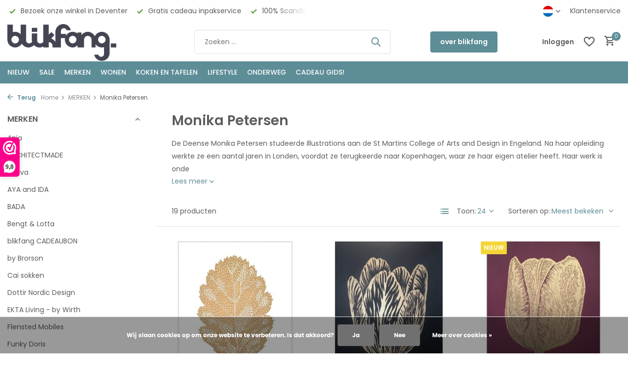

--- FILE ---
content_type: text/html;charset=utf-8
request_url: https://www.blikfang.nl/nl/merken/monika-petersen/
body_size: 24294
content:
<!DOCTYPE html>
<html lang="nl">
  <head>
        <meta charset="utf-8"/>
<!-- [START] 'blocks/head.rain' -->
<!--

  (c) 2008-2026 Lightspeed Netherlands B.V.
  http://www.lightspeedhq.com
  Generated: 19-01-2026 @ 07:02:13

-->
<link rel="canonical" href="https://www.blikfang.nl/nl/merken/monika-petersen/"/>
<link rel="alternate" href="https://www.blikfang.nl/nl/index.rss" type="application/rss+xml" title="Nieuwe producten"/>
<link href="https://cdn.webshopapp.com/assets/cookielaw.css?2025-02-20" rel="stylesheet" type="text/css"/>
<meta name="robots" content="noodp,noydir"/>
<meta name="google-site-verification" content="J3zf9JdE2rOvZvwsz566QdD3L-aM_Y5_jCOXcfXaM54"/>
<meta property="og:url" content="https://www.blikfang.nl/nl/merken/monika-petersen/?source=facebook"/>
<meta property="og:site_name" content="blikfang"/>
<meta property="og:title" content="Monika Petersen Handgemaakte Lino Prints Limited Edition"/>
<meta property="og:description" content="Prachtige handgemaakte lino prints in de vorm van een gouden blad of bloem van de Deense illustratrice Monika Petersen. Unieke online poster collectie!"/>
<script src="https://app.dmws.plus/shop-assets/307257/dmws-plus-loader.js?id=f8f90d7db89540e63f8afc8b626139f1"></script>
<script>
<!-- Google tag (gtag.js) -->
<script async src="https://www.googletagmanager.com/gtag/js?id=G-LM7E9QSWYH"></script>
<script>
    window.dataLayer = window.dataLayer || [];
    function gtag(){dataLayer.push(arguments);}
    gtag('js', new Date());

    gtag('config', 'G-LM7E9QSWYH');
</script>
</script>
<script src="https://www.googletagmanager.com/gtag/js?id=AW-CONVERSION_ID"></script>
<script>
 window.dataLayer = window.dataLayer || [];
        function gtag(){dataLayer.push(arguments);}
        gtag('js', new Date());

        gtag('config','AW-CONVERSION_ID');
</script>
<!--[if lt IE 9]>
<script src="https://cdn.webshopapp.com/assets/html5shiv.js?2025-02-20"></script>
<![endif]-->
<!-- [END] 'blocks/head.rain' -->
    <title>Monika Petersen Handgemaakte Lino Prints Limited Edition - blikfang</title>
    <meta name="description" content="Prachtige handgemaakte lino prints in de vorm van een gouden blad of bloem van de Deense illustratrice Monika Petersen. Unieke online poster collectie!" />
    <meta name="keywords" content="monika petersen handmade lino prints limited edition, deens design posters, unieke posters bloemen en bladeren, gouden bloemen en bladeren" />
    <meta http-equiv="X-UA-Compatible" content="IE=edge">
    <meta name="viewport" content="width=device-width, initial-scale=1.0, maximum-scale=5.0, user-scalable=no">
    <meta name="apple-mobile-web-app-capable" content="yes">
    <meta name="apple-mobile-web-app-status-bar-style" content="black">

    <link rel="shortcut icon" href="https://cdn.webshopapp.com/shops/307257/themes/183877/v/2379633/assets/favicon.ico?20240722140350" type="image/x-icon" />
    <link rel="preconnect" href="https://fonts.gstatic.com" />
    <link rel="dns-prefetch" href="https://fonts.gstatic.com">
    <link rel="preconnect" href="https://fonts.googleapis.com">
		<link rel="dns-prefetch" href="https://fonts.googleapis.com">
		<link rel="preconnect" href="https://ajax.googleapis.com">
		<link rel="dns-prefetch" href="https://ajax.googleapis.com">
		<link rel="preconnect" href="https://cdn.webshopapp.com/">
		<link rel="dns-prefetch" href="https://cdn.webshopapp.com/">
    
                        <link rel="preload" href="https://fonts.googleapis.com/css2?family=Poppins:wght@300;400;600&family=Poppins:wght@600&display=swap" as="style" />
    <link rel="preload" href="https://cdn.webshopapp.com/shops/307257/themes/183877/assets/bootstrap-min.css?20260115155731" as="style" />
    <link rel="preload" href="https://cdn.webshopapp.com/shops/307257/themes/183877/assets/owl-carousel-min.css?20260115155731" as="style" />
    <link rel="preload" href="https://cdn.jsdelivr.net/npm/@fancyapps/ui/dist/fancybox.css" as="style" />
    <link rel="preload" href="https://cdn.webshopapp.com/assets/gui-2-0.css?2025-02-20" as="style" />
    <link rel="preload" href="https://cdn.webshopapp.com/assets/gui-responsive-2-0.css?2025-02-20" as="style" />
        	<link rel="preload" href="https://cdn.webshopapp.com/shops/307257/themes/183877/assets/icomoon-medium.ttf?20260115155731" as="font" crossorigin>
        <link rel="preload" href="https://cdn.webshopapp.com/shops/307257/themes/183877/assets/style.css?20260115155731" as="style" />
    <link rel="preload" href="https://cdn.webshopapp.com/shops/307257/themes/183877/assets/custom.css?20260115155731" as="style" />
    
    <script src="https://cdn.webshopapp.com/assets/jquery-1-9-1.js?2025-02-20"></script>
        <link rel="preload" href="https://cdn.webshopapp.com/shops/307257/themes/183877/assets/jquery-ui.js?20260115155731" as="script">    <link rel="preload" href="https://cdn.webshopapp.com/shops/307257/themes/183877/assets/bootstrap-min.js?20260115155731" as="script">
    <link rel="preload" href="https://cdn.webshopapp.com/assets/gui.js?2025-02-20" as="script">
    <link rel="preload" href="https://cdn.webshopapp.com/assets/gui-responsive-2-0.js?2025-02-20" as="script">
    <link rel="preload" href="https://cdn.webshopapp.com/shops/307257/themes/183877/assets/scripts.js?20260115155731" as="script">
    <link rel="preload" href="https://cdn.webshopapp.com/shops/307257/themes/183877/assets/global.js?20260115155731" as="script">
    
    <meta property="og:title" content="Monika Petersen Handgemaakte Lino Prints Limited Edition">
<meta property="og:type" content="website"> 
<meta property="og:site_name" content="blikfang">
<meta property="og:url" content="https://www.blikfang.nl/">
<meta property="og:image" content="https://cdn.webshopapp.com/shops/307257/themes/183877/assets/share-image.jpg?20260115155731">
<meta name="twitter:title" content="Monika Petersen Handgemaakte Lino Prints Limited Edition">
<meta name="twitter:description" content="Prachtige handgemaakte lino prints in de vorm van een gouden blad of bloem van de Deense illustratrice Monika Petersen. Unieke online poster collectie!">
<meta name="twitter:site" content="blikfang">
<meta name="twitter:card" content="https://cdn.webshopapp.com/shops/307257/themes/183877/v/2379636/assets/logo.png?20240722140350">
<meta name="twitter:image" content="https://cdn.webshopapp.com/shops/307257/themes/183877/assets/share-image.jpg?20260115155731">
<script type="application/ld+json">
  [
        {
      "@context": "https://schema.org/",
      "@type": "BreadcrumbList",
      "itemListElement":
      [
        {
          "@type": "ListItem",
          "position": 1,
          "item": {
            "@id": "https://www.blikfang.nl/nl/",
            "name": "Home"
          }
        },
                {
          "@type": "ListItem",
          "position": 2,
          "item":	{
            "@id": "https://www.blikfang.nl/nl/merken/",
            "name": "MERKEN"
          }
        },                {
          "@type": "ListItem",
          "position": 3,
          "item":	{
            "@id": "https://www.blikfang.nl/nl/merken/monika-petersen/",
            "name": "Monika Petersen"
          }
        }              ]
    },
            {
      "@context": "https://schema.org/",
      "@type": "Organization",
      "url": "https://www.blikfang.nl/",
      "name": "blikfang",
      "legalName": "blikfang",
      "description": "Prachtige handgemaakte lino prints in de vorm van een gouden blad of bloem van de Deense illustratrice Monika Petersen. Unieke online poster collectie!",
      "logo": "https://cdn.webshopapp.com/shops/307257/themes/183877/v/2379636/assets/logo.png?20240722140350",
      "image": "https://cdn.webshopapp.com/shops/307257/themes/183877/assets/share-image.jpg?20260115155731",
      "contactPoint": {
        "@type": "ContactPoint",
        "contactType": "Customer service",
        "telephone": ""
      },
      "address": {
        "@type": "PostalAddress",
        "streetAddress": "",
        "addressLocality": "",
        "postalCode": "",
        "addressCountry": "NL"
      }
          },
    { 
      "@context": "https://schema.org/", 
      "@type": "WebSite", 
      "url": "https://www.blikfang.nl/", 
      "name": "blikfang",
      "description": "Prachtige handgemaakte lino prints in de vorm van een gouden blad of bloem van de Deense illustratrice Monika Petersen. Unieke online poster collectie!",
      "author": [
        {
          "@type": "Organization",
          "url": "https://www.dmws.nl/",
          "name": "DMWS BV",
          "address": {
            "@type": "PostalAddress",
            "streetAddress": "Wilhelmina plein 25",
            "addressLocality": "Eindhoven",
            "addressRegion": "NB",
            "postalCode": "5611 HG",
            "addressCountry": "NL"
          }
        }
      ]
    }      ]
</script>    
    <link rel="stylesheet" href="https://fonts.googleapis.com/css2?family=Poppins:wght@300;400;600&family=Poppins:wght@600&display=swap" type="text/css">
    <link rel="stylesheet" href="https://cdn.webshopapp.com/shops/307257/themes/183877/assets/bootstrap-min.css?20260115155731" type="text/css">
    <link rel="stylesheet" href="https://cdn.webshopapp.com/shops/307257/themes/183877/assets/owl-carousel-min.css?20260115155731" type="text/css">
    <link rel="stylesheet" href="https://cdn.jsdelivr.net/npm/@fancyapps/ui/dist/fancybox.css" type="text/css">
    <link rel="stylesheet" href="https://cdn.webshopapp.com/assets/gui-2-0.css?2025-02-20" type="text/css">
    <link rel="stylesheet" href="https://cdn.webshopapp.com/assets/gui-responsive-2-0.css?2025-02-20" type="text/css">
    <link rel="stylesheet" href="https://cdn.webshopapp.com/shops/307257/themes/183877/assets/style.css?20260115155731" type="text/css">
    <link rel="stylesheet" href="https://cdn.webshopapp.com/shops/307257/themes/183877/assets/custom.css?20260115155731" type="text/css">
  </head>
  <body>
    <aside id="cart" class="sidebar d-flex cart palette-bg-light"><div class="heading d-none d-sm-block"><i class="icon-x close"></i><h3>Mijn winkelwagen</h3></div><div class="heading d-sm-none palette-bg-accent-light mobile"><i class="icon-x close"></i><h3>Mijn winkelwagen</h3></div><div class="filledCart d-none"><ul class="list-cart list-inline mb-0 scrollbar"></ul><div class="totals-wrap"><p data-cart="total">Totaal (<span class="length">0</span>) producten<span class="amount">€0,00</span></p><p data-cart="shipping" class="shipping d-none">Verzendkosten<span class="positive"><b>Gratis</b></span></p><p data-cart="vat">BTW<span>€0,00</span></p><p class="free-shipping">Shop nog voor <b class="amount">€70,00</b> en je bestelling wordt <b class="positive">Gratis</b> verzonden!</p><p class="total" data-cart="grand-total"><b>Totaalbedrag</b><span class="grey">Incl. btw</span><span><b>€0,00</b></span></p></div><div class="continue d-flex align-items-center"><a href="https://www.blikfang.nl/nl/cart/" class="button solid cta">Ja, ik wil dit bestellen</a></div><div class="link">Vanaf 70 euro gratis verzending (NL)</div></div><p class="emptyCart align-items-center">U heeft geen artikelen in uw winkelwagen...</p><div class="bottom d-none d-sm-block"><div class="payments d-flex justify-content-center flex-wrap dmws-payments"><div class="d-flex align-items-center justify-content-center"><img class="lazy" src="https://cdn.webshopapp.com/shops/307257/themes/183877/assets/lazy-preload.jpg?20260115155731" data-src="https://cdn.webshopapp.com/assets/icon-payment-banktransfer.png?2025-02-20" alt="Bank transfer" height="16" width="37" /></div></div></div></aside><header id="variant-1" class="d-none d-md-block sticky"><div class="topbar palette-bg-white"><div class="container"><div class="row align-items-center justify-content-between"><div class="col-6 col-lg-5 col-xl-6"><div class="usp" data-total="3"><div class="list"><div class="item"><i class="icon-check"></i> 100% Scandinavisch Design</div><div class="item"><i class="icon-check"></i> Bezoek onze winkel in Deventer</div><div class="item"><i class="icon-check"></i> Gratis cadeau inpakservice</div></div></div></div><div class="col-6 col-lg-7 col-xl-6 d-flex justify-content-end right"><div class="d-none d-md-block drop-down languages"><div class="current"><img class="lazy" src="https://cdn.webshopapp.com/shops/307257/themes/183877/assets/lazy-preload.jpg?20260115155731" data-src="https://cdn.webshopapp.com/shops/307257/themes/183877/assets/flag-nl.svg?20260115155731" alt="Nederlands" width="22" height="22"><i class="icon-chevron-down"></i></div><div class="drop shadow"><a title="Nederlands" lang="nl" href="https://www.blikfang.nl/nl/go/category/10537131" class="d-flex nf"><img class="lazy" src="https://cdn.webshopapp.com/shops/307257/themes/183877/assets/lazy-preload.jpg?20260115155731" data-src="https://cdn.webshopapp.com/shops/307257/themes/183877/assets/flag-nl.svg?20260115155731" alt="Nederlands" width="18" height="18"><span>Nederlands</span></a><a title="English" lang="en" href="https://www.blikfang.nl/en/go/category/10537131" class="d-flex nf"><img class="lazy" src="https://cdn.webshopapp.com/shops/307257/themes/183877/assets/lazy-preload.jpg?20260115155731" data-src="https://cdn.webshopapp.com/shops/307257/themes/183877/assets/flag-en.svg?20260115155731" alt="English" width="18" height="18"><span>English</span></a></div></div><div><a href="/service">Klantenservice</a></div></div></div></div></div><div class="sticky"><div class="overlay palette-bg-white"></div><div class="mainbar palette-bg-white"><div class="container"><div class="row align-items-center justify-content-between"><div class="col-12 d-flex align-items-center justify-content-between"><a href="https://www.blikfang.nl/nl/" title="blikfang - Het warenhuis voor Scandinavisch Design - online shop met fysieke winkel in Deventer" class="logo nf"><img src="https://cdn.webshopapp.com/shops/307257/themes/183877/v/2379636/assets/logo.png?20240722140350" alt="blikfang - Het warenhuis voor Scandinavisch Design - online shop met fysieke winkel in Deventer" width="300" height="75" /></a><form action="https://www.blikfang.nl/nl/search/" method="get" role="search" class="formSearch search-form default"><input type="text" name="q" autocomplete="off" value="" aria-label="Zoeken" placeholder="Zoeken ..." /><i class="icon-x"></i><button type="submit" class="search-btn" title="Zoeken"><i class="icon-search"></i></button><div class="search-results palette-bg-white"><div class="heading">Zoekresultaten voor '<span></span>'</div><ul class="list-inline list-results"></ul><ul class="list-inline list-products"></ul><a href="#" class="all">Bekijk alle resultaten</a></div></form><a href="https://www.blikfang.nl/nl/service/about/" class="button">over blikfang</a><div class="wrap-cart d-flex align-items-center"><div class="drop-down with-overlay account login"><div class="current"><a href="https://www.blikfang.nl/nl/account/login/" aria-label="Mijn account" class="nf"><span class="d-lg-none"><i class="icon-account"></i></span><span class="d-none d-lg-block">Inloggen</span></a></div><div class="drop shadow d-none d-md-block"><ul class="list-inline mb-0"><li><i class="icon-check"></i> Sneller door het betalingsproces.</li><li><i class="icon-check"></i> Mogelijkheid om verlanglijst te maken.</li><li><i class="icon-check"></i> Eenvoudig vragen stellen via een ticket.</li></ul><div class="d-flex align-items-center justify-content-between"><a href="https://www.blikfang.nl/nl/account/login/" class="button">Inloggen</a><span>Nieuw? <a href="https://www.blikfang.nl/nl/account/register/">Account aanmaken</a></span></div></div></div><div class="drop-down with-overlay account wishlist"><div class="current"><a href="https://www.blikfang.nl/nl/account/login/" aria-label="Verlanglijst" class="nf"><span class="fs0">Verlanglijst</span><i class="icon-wishlist"></i></a></div><div class="drop shadow d-none d-md-block"><h4>Geen producten op verlanglijst...</h4><p>Log in en voeg producten toe door op het <i class="icon-wishlist"></i> icoon te klikken.</p><div class="d-flex align-items-center justify-content-between"><a href="https://www.blikfang.nl/nl/account/login/" class="button">Inloggen</a><span>Nieuw? <a href="https://www.blikfang.nl/nl/account/register/">Account aanmaken</a></span></div></div></div><a href="https://www.blikfang.nl/nl/cart/" class="pos-r cart nf"><i class="icon-cart"></i><span class="count">0</span></a></div></div></div></div></div><div class="menubar palette-bg-accent-light"><div class="container"><div class="row"><div class="col-12"><div class="menu d-none d-md-flex align-items-center default default mega "><ul class="list-inline mb-0"><li class="list-inline-item"><a href="https://www.blikfang.nl/nl/nieuw/">NIEUW</a></li><li class="list-inline-item"><a href="https://www.blikfang.nl/nl/sale/">SALE</a></li><li class="list-inline-item has-sub"><a href="https://www.blikfang.nl/nl/merken/">MERKEN</a><ul class="sub palette-bg-light"><li class=""><a href="https://www.blikfang.nl/nl/merken/ania/">Ania</a></li><li class=""><a href="https://www.blikfang.nl/nl/merken/architectmade/">ARCHITECTMADE</a></li><li class=""><a href="https://www.blikfang.nl/nl/merken/aveva/">Aveva</a></li><li class="has-children"><a href="https://www.blikfang.nl/nl/merken/aya-and-ida/">AYA and IDA</a><ul class="subsub palette-bg-light"></ul></li><li class=""><a href="https://www.blikfang.nl/nl/merken/bada/">BADA</a></li><li class=""><a href="https://www.blikfang.nl/nl/merken/bengt-lotta/">Bengt  &amp; Lotta</a></li><li class=""><a href="https://www.blikfang.nl/nl/merken/blikfang-cadeaubon/">blikfang CADEAUBON</a></li><li class=""><a href="https://www.blikfang.nl/nl/merken/by-brorson/">by Brorson</a></li><li class="has-children"><a href="https://www.blikfang.nl/nl/merken/cai-sokken/">Cai sokken</a><ul class="subsub palette-bg-light"></ul></li><li class="has-children"><a href="https://www.blikfang.nl/nl/merken/dottir-nordic-design/">Dottir Nordic Design</a><ul class="subsub palette-bg-light"></ul></li><li class="has-children"><a href="https://www.blikfang.nl/nl/merken/ekta-living-by-wirth/">EKTA Living - by Wirth</a><ul class="subsub palette-bg-light"></ul></li><li class=""><a href="https://www.blikfang.nl/nl/merken/flensted-mobiles/">Flensted Mobiles</a></li><li class=""><a href="https://www.blikfang.nl/nl/merken/funky-doris/">Funky Doris</a></li><li class="has-children"><a href="https://www.blikfang.nl/nl/merken/gejst/">Gejst</a><ul class="subsub palette-bg-light"></ul></li><li class="has-children"><a href="https://www.blikfang.nl/nl/merken/glerups/">Glerups</a><ul class="subsub palette-bg-light"></ul></li><li class="has-children"><a href="https://www.blikfang.nl/nl/merken/kaehler-design/">Kähler design</a><ul class="subsub palette-bg-light"></ul></li><li class=""><a href="https://www.blikfang.nl/nl/merken/kay-bojesen-denmark/">Kay Bojesen Denmark</a></li><li class="has-children"><a href="https://www.blikfang.nl/nl/merken/klippan/">Klippan</a><ul class="subsub palette-bg-light"></ul></li><li class="has-children"><a href="https://www.blikfang.nl/nl/merken/kunstindustrien/">KunstIndustrien</a><ul class="subsub palette-bg-light"></ul></li><li class="has-children"><a href="https://www.blikfang.nl/nl/merken/lapuan-kankurit/">Lapuan Kankurit</a><ul class="subsub palette-bg-light"></ul></li><li class=""><a href="https://www.blikfang.nl/nl/merken/lars-rank-keramik/">Lars Rank Keramik</a></li><li class="has-children"><a href="https://www.blikfang.nl/nl/merken/lind-dna/">LIND DNA</a><ul class="subsub palette-bg-light"></ul></li><li class=""><a href="https://www.blikfang.nl/nl/merken/lindform/">LINDFORM</a></li><li class="has-children"><a href="https://www.blikfang.nl/nl/merken/lovi/">LOVI</a><ul class="subsub palette-bg-light"></ul></li><li class="has-children"><a href="https://www.blikfang.nl/nl/merken/marimekko/">Marimekko</a><ul class="subsub palette-bg-light"></ul></li><li class="has-children"><a href="https://www.blikfang.nl/nl/merken/martin-schwartz/">Martin Schwartz</a><ul class="subsub palette-bg-light"></ul></li><li class=""><a href="https://www.blikfang.nl/nl/merken/men-at-work/">Men at work</a></li><li class="has-children"><a href="https://www.blikfang.nl/nl/merken/moebe/">Moebe</a><ul class="subsub palette-bg-light"></ul></li><li class="has-children"><a href="https://www.blikfang.nl/nl/merken/monika-petersen/">Monika Petersen</a><ul class="subsub palette-bg-light"></ul></li><li class="has-children"><a href="https://www.blikfang.nl/nl/merken/muurla/">Muurla</a><ul class="subsub palette-bg-light"></ul></li><li class=""><a href="https://www.blikfang.nl/nl/merken/novictus-poster-frame/">Novictus - Poster &amp; Frame</a></li><li class="has-children"><a href="https://www.blikfang.nl/nl/merken/omm-design/">OMM Design</a><ul class="subsub palette-bg-light"></ul></li><li class="has-children"><a href="https://www.blikfang.nl/nl/merken/paper-collective/">Paper Collective</a><ul class="subsub palette-bg-light"></ul></li><li class="has-children"><a href="https://www.blikfang.nl/nl/merken/pluto-design/">Pluto Design</a><ul class="subsub palette-bg-light"></ul></li><li class=""><a href="https://www.blikfang.nl/nl/merken/rosendahl-design/">Rosendahl Design</a></li><li class=""><a href="https://www.blikfang.nl/nl/merken/sej-design/">SEJ Design</a></li><li class="has-children"><a href="https://www.blikfang.nl/nl/merken/shangies/">Shangies</a><ul class="subsub palette-bg-light"></ul></li><li class="has-children"><a href="https://www.blikfang.nl/nl/merken/studio-arhoj/">Studio Arhoj</a><ul class="subsub palette-bg-light"></ul></li><li class="has-children"><a href="https://www.blikfang.nl/nl/merken/teemu-jaervi/">Teemu Järvi</a><ul class="subsub palette-bg-light"></ul></li><li class=""><a href="https://www.blikfang.nl/nl/merken/the-oak-men/">The Oak Men</a></li><li class="has-children"><a href="https://www.blikfang.nl/nl/merken/the-organic-company/">The Organic Company</a><ul class="subsub palette-bg-light"></ul></li><li class="has-children"><a href="https://www.blikfang.nl/nl/merken/uyuni-lighting/">Uyuni lighting</a><ul class="subsub palette-bg-light"></ul></li><li class=""><a href="https://www.blikfang.nl/nl/merken/vages/">Våges</a></li><li class=""><a href="https://www.blikfang.nl/nl/merken/vekvaka/">Vekvaka</a></li><li class=""><a href="https://www.blikfang.nl/nl/merken/verti-copenhagen/">Verti Copenhagen</a></li></ul></li><li class="list-inline-item has-sub"><a href="https://www.blikfang.nl/nl/wonen/">WONEN</a><ul class="sub palette-bg-light"><li class="has-children"><a href="https://www.blikfang.nl/nl/wonen/kussens/">Kussens</a><ul class="subsub palette-bg-light"></ul></li><li class="has-children"><a href="https://www.blikfang.nl/nl/wonen/plaids/">Plaids</a><ul class="subsub palette-bg-light"></ul></li><li class="has-children"><a href="https://www.blikfang.nl/nl/wonen/bed-badtextiel/">Bed- &amp; Badtextiel</a><ul class="subsub palette-bg-light"></ul></li><li class="has-children"><a href="https://www.blikfang.nl/nl/wonen/kandelaars/">Kandelaars</a><ul class="subsub palette-bg-light"></ul></li><li class="has-children"><a href="https://www.blikfang.nl/nl/wonen/kaarsen/">Kaarsen</a><ul class="subsub palette-bg-light"></ul></li><li class="has-children"><a href="https://www.blikfang.nl/nl/wonen/vazen/">Vazen</a><ul class="subsub palette-bg-light"></ul></li><li class="has-children"><a href="https://www.blikfang.nl/nl/wonen/objecten/">Objecten</a><ul class="subsub palette-bg-light"></ul></li><li class="has-children"><a href="https://www.blikfang.nl/nl/wonen/woondecoratie/">Woondecoratie</a><ul class="subsub palette-bg-light"></ul></li><li class=""><a href="https://www.blikfang.nl/nl/wonen/hang-mobielen/">Hang mobielen</a></li><li class=""><a href="https://www.blikfang.nl/nl/wonen/wanddecoratie/">Wanddecoratie</a></li><li class="has-children"><a href="https://www.blikfang.nl/nl/wonen/posters-en-lijsten/">Posters en Lijsten</a><ul class="subsub palette-bg-light"></ul></li><li class="has-children"><a href="https://www.blikfang.nl/nl/wonen/wandplanken-en-wandrekken/">Wandplanken en Wandrekken</a><ul class="subsub palette-bg-light"></ul></li><li class="has-children"><a href="https://www.blikfang.nl/nl/wonen/spiegels/">Spiegels</a><ul class="subsub palette-bg-light"></ul></li><li class="has-children"><a href="https://www.blikfang.nl/nl/wonen/kapstokken-wandknoppen/">Kapstokken - wandknoppen</a><ul class="subsub palette-bg-light"></ul></li><li class="has-children"><a href="https://www.blikfang.nl/nl/wonen/verlichting/">Verlichting</a><ul class="subsub palette-bg-light"></ul></li><li class="has-children"><a href="https://www.blikfang.nl/nl/wonen/meubels/">Meubels</a><ul class="subsub palette-bg-light"></ul></li><li class=""><a href="https://www.blikfang.nl/nl/wonen/stationary-legpuzzels-boeken/"> Stationary / legpuzzels / boeken</a></li></ul></li><li class="list-inline-item has-sub"><a href="https://www.blikfang.nl/nl/koken-en-tafelen/">KOKEN EN TAFELEN</a><ul class="sub palette-bg-light"><li class="has-children"><a href="https://www.blikfang.nl/nl/koken-en-tafelen/servies/">Servies</a><ul class="subsub palette-bg-light"></ul></li><li class="has-children"><a href="https://www.blikfang.nl/nl/koken-en-tafelen/tafeltextiel/">Tafeltextiel</a><ul class="subsub palette-bg-light"></ul></li><li class=""><a href="https://www.blikfang.nl/nl/koken-en-tafelen/tafelkleden-en-lopers/">Tafelkleden en lopers</a></li><li class="has-children"><a href="https://www.blikfang.nl/nl/koken-en-tafelen/placemats/">Placemats</a><ul class="subsub palette-bg-light"></ul></li><li class="has-children"><a href="https://www.blikfang.nl/nl/koken-en-tafelen/onderzetters/">Onderzetters</a><ul class="subsub palette-bg-light"></ul></li><li class="has-children"><a href="https://www.blikfang.nl/nl/koken-en-tafelen/servetten/">Servetten</a><ul class="subsub palette-bg-light"></ul></li><li class=""><a href="https://www.blikfang.nl/nl/koken-en-tafelen/dienbladen/">Dienbladen</a></li><li class="has-children"><a href="https://www.blikfang.nl/nl/koken-en-tafelen/keukentextiel/">Keukentextiel</a><ul class="subsub palette-bg-light"></ul></li><li class=""><a href="https://www.blikfang.nl/nl/koken-en-tafelen/peper-en-zoutmolens/">Peper- en Zoutmolens</a></li><li class=""><a href="https://www.blikfang.nl/nl/koken-en-tafelen/keukenrolhouders/">Keukenrolhouders</a></li><li class=""><a href="https://www.blikfang.nl/nl/koken-en-tafelen/trays-en-opbergbakjes/">Trays en opbergbakjes</a></li><li class=""><a href="https://www.blikfang.nl/nl/koken-en-tafelen/opbergpotten-en-blikken/">Opbergpotten en blikken</a></li><li class=""><a href="https://www.blikfang.nl/nl/koken-en-tafelen/keukenaccessoires/">Keukenaccessoires</a></li><li class=""><a href="https://www.blikfang.nl/nl/koken-en-tafelen/magnetische-wandplank/">Magnetische wandplank</a></li><li class=""><a href="https://www.blikfang.nl/nl/koken-en-tafelen/keuken-wandhaakjes/">Keuken wandhaakjes</a></li><li class="has-children"><a href="https://www.blikfang.nl/nl/koken-en-tafelen/rvs-drinkflessen/">RVS Drinkflessen</a><ul class="subsub palette-bg-light"></ul></li><li class=""><a href="https://www.blikfang.nl/nl/koken-en-tafelen/thermosbekers/">Thermosbekers</a></li><li class=""><a href="https://www.blikfang.nl/nl/koken-en-tafelen/thermosbeker-met-rietje/">Thermosbeker met rietje </a></li><li class=""><a href="https://www.blikfang.nl/nl/koken-en-tafelen/shaker-shakebeker/">Shaker - Shakebeker </a></li><li class=""><a href="https://www.blikfang.nl/nl/koken-en-tafelen/lunchbox-en-food-ie/">Lunchbox en Food ie </a></li></ul></li><li class="list-inline-item has-sub"><a href="https://www.blikfang.nl/nl/lifestyle/">Lifestyle</a><ul class="sub palette-bg-light"><li class=""><a href="https://www.blikfang.nl/nl/lifestyle/wollen-pantoffels/">Wollen Pantoffels</a></li><li class=""><a href="https://www.blikfang.nl/nl/lifestyle/wollen-omslag-sjaal-met-zakken/">Wollen omslag sjaal met zakken</a></li><li class=""><a href="https://www.blikfang.nl/nl/lifestyle/tassen-en-portemonnees/">Tassen en portemonnees</a></li><li class=""><a href="https://www.blikfang.nl/nl/lifestyle/sandalen/">Sandalen</a></li><li class="has-children"><a href="https://www.blikfang.nl/nl/lifestyle/sokken/">Sokken</a><ul class="subsub palette-bg-light"></ul></li><li class=""><a href="https://www.blikfang.nl/nl/lifestyle/speldjes-pins/">Speldjes - Pins</a></li></ul></li><li class="list-inline-item has-sub"><a href="https://www.blikfang.nl/nl/onderweg/">ONDERWEG</a><ul class="sub palette-bg-light"><li class=""><a href="https://www.blikfang.nl/nl/onderweg/thermosbekers/">Thermosbekers</a></li><li class=""><a href="https://www.blikfang.nl/nl/onderweg/thermosflessen-en-drinkflessen/">Thermosflessen en drinkflessen</a></li><li class=""><a href="https://www.blikfang.nl/nl/onderweg/lunchboxen-en-thermische-lunchboxen/">Lunchboxen en thermische lunchboxen</a></li><li class=""><a href="https://www.blikfang.nl/nl/onderweg/tassen-en-portemonnees/">Tassen en portemonnees</a></li><li class=""><a href="https://www.blikfang.nl/nl/onderweg/handig-voor-onderweg/">Handig voor onderweg</a></li></ul></li><li class="list-inline-item has-sub"><a href="https://www.blikfang.nl/nl/cadeau-gids/">CADEAU GIDS!</a><ul class="sub palette-bg-light"><li class=""><a href="https://www.blikfang.nl/nl/cadeau-gids/cadeaubonnen/">Cadeaubonnen</a></li><li class=""><a href="https://www.blikfang.nl/nl/cadeau-gids/cadeaus-tot-10-euro/">Cadeaus tot 10 euro</a></li><li class=""><a href="https://www.blikfang.nl/nl/cadeau-gids/10-tot-25-euro/">10 tot 25 euro</a></li><li class=""><a href="https://www.blikfang.nl/nl/cadeau-gids/25-tot-50-euro/">25 tot 50 euro</a></li><li class=""><a href="https://www.blikfang.nl/nl/cadeau-gids/50-tot-100-euro/">50 tot 100 euro</a></li><li class=""><a href="https://www.blikfang.nl/nl/cadeau-gids/boven-de-100-euro/">boven de 100 euro</a></li><li class=""><a href="https://www.blikfang.nl/nl/cadeau-gids/schoencadeautjes/">Schoencadeautjes</a></li></ul></li></ul></div></div></div></div></div></div><div class="spacetop"></div></header><header id="mobile-variant-1" class="d-md-none mobile-header sticky"><div class="overlay palette-bg-white"></div><div class="top shadow palette-bg-white"><div class="container"><div class="row"><div class="col-12 d-flex align-items-center justify-content-between"><div class="d-flex align-items-center"><div class="d-md-none mobile-menu"><i class="icon-menu"></i><div class="menu-wrapper"><div class="d-flex align-items-center justify-content-between heading palette-bg-accent-light"><span>Menu</span><i class="icon-x"></i></div><ul class="list-inline mb-0 palette-bg-white"><li class="link"><a href="https://www.blikfang.nl/nl/service/about/">over blikfang</a></li><li class="categories"><a href="https://www.blikfang.nl/nl/catalog/" data-title="categorieën">Categorieën</a><div class="back">Terug naar <span></span></div><ul><li class=""><a href="https://www.blikfang.nl/nl/nieuw/" class="nf" data-title="nieuw">NIEUW</a></li><li class=""><a href="https://www.blikfang.nl/nl/sale/" class="nf" data-title="sale">SALE</a></li><li class="has-sub "><a href="https://www.blikfang.nl/nl/merken/" class="nf" data-title="merken">MERKEN<i class="icon-chevron-down"></i></a><ul class="sub"><li class=""><a href="https://www.blikfang.nl/nl/merken/ania/" data-title="ania">Ania</a></li><li class=""><a href="https://www.blikfang.nl/nl/merken/architectmade/" data-title="architectmade">ARCHITECTMADE</a></li><li class=""><a href="https://www.blikfang.nl/nl/merken/aveva/" data-title="aveva">Aveva</a></li><li class="has-children"><a href="https://www.blikfang.nl/nl/merken/aya-and-ida/" data-title="aya and ida">AYA and IDA<i class="icon-chevron-down"></i></a><ul class="sub"><li><a href="https://www.blikfang.nl/nl/merken/aya-and-ida/cup2go-thermosbeker/" data-title="cup2go thermosbeker">Cup2go Thermosbeker</a></li><li><a href="https://www.blikfang.nl/nl/merken/aya-and-ida/rvs-drinkflessen/" data-title="rvs drinkflessen">RVS drinkflessen</a></li><li><a href="https://www.blikfang.nl/nl/merken/aya-and-ida/rvs-kinder-drinkfles-met-rietje/" data-title="rvs kinder drinkfles met rietje">RVS Kinder drinkfles met rietje</a></li><li><a href="https://www.blikfang.nl/nl/merken/aya-and-ida/accessoires/" data-title="accessoires">Accessoires</a></li><li><a href="https://www.blikfang.nl/nl/merken/aya-and-ida/thermosbeker-met-rietje-12714225/" data-title="thermosbeker met rietje">Thermosbeker met rietje</a></li><li><a href="https://www.blikfang.nl/nl/merken/aya-and-ida/shaker-shakebeker/" data-title="shaker - shakebeker">Shaker - Shakebeker</a></li><li><a href="https://www.blikfang.nl/nl/merken/aya-and-ida/lunchbox-food-ie/" data-title="lunchbox &amp; food ie">Lunchbox &amp; Food ie</a></li></ul></li><li class=""><a href="https://www.blikfang.nl/nl/merken/bada/" data-title="bada">BADA</a></li><li class=""><a href="https://www.blikfang.nl/nl/merken/bengt-lotta/" data-title="bengt  &amp; lotta">Bengt  &amp; Lotta</a></li><li class=""><a href="https://www.blikfang.nl/nl/merken/blikfang-cadeaubon/" data-title="blikfang cadeaubon">blikfang CADEAUBON</a></li><li class=""><a href="https://www.blikfang.nl/nl/merken/by-brorson/" data-title="by brorson">by Brorson</a></li><li class="has-children"><a href="https://www.blikfang.nl/nl/merken/cai-sokken/" data-title="cai sokken">Cai sokken<i class="icon-chevron-down"></i></a><ul class="sub"><li><a href="https://www.blikfang.nl/nl/merken/cai-sokken/bengt-lotta/" data-title="bengt &amp; lotta">Bengt &amp; Lotta</a></li><li><a href="https://www.blikfang.nl/nl/merken/cai-sokken/merino-sokken/" data-title="merino sokken">Merino sokken</a></li></ul></li><li class="has-children"><a href="https://www.blikfang.nl/nl/merken/dottir-nordic-design/" data-title="dottir nordic design">Dottir Nordic Design<i class="icon-chevron-down"></i></a><ul class="sub"><li><a href="https://www.blikfang.nl/nl/merken/dottir-nordic-design/winter-stories-serie/" data-title="winter stories serie">Winter Stories serie</a></li><li><a href="https://www.blikfang.nl/nl/merken/dottir-nordic-design/pipanella-serie/" data-title="pipanella serie">Pipanella serie</a></li><li><a href="https://www.blikfang.nl/nl/merken/dottir-nordic-design/samsurium-serie/" data-title="samsurium serie">Samsurium serie</a></li><li><a href="https://www.blikfang.nl/nl/merken/dottir-nordic-design/sweet-stories-serie/" data-title="sweet stories serie">Sweet Stories serie</a></li><li><a href="https://www.blikfang.nl/nl/merken/dottir-nordic-design/alba-serie/" data-title="alba serie">Alba serie</a></li></ul></li><li class="has-children"><a href="https://www.blikfang.nl/nl/merken/ekta-living-by-wirth/" data-title="ekta living - by wirth">EKTA Living - by Wirth<i class="icon-chevron-down"></i></a><ul class="sub"><li><a href="https://www.blikfang.nl/nl/merken/ekta-living-by-wirth/keuken/" data-title="keuken">Keuken</a></li><li><a href="https://www.blikfang.nl/nl/merken/ekta-living-by-wirth/badkamer-toilet/" data-title="badkamer - toilet">Badkamer - toilet</a></li><li><a href="https://www.blikfang.nl/nl/merken/ekta-living-by-wirth/hal-entree/" data-title="hal - entree">Hal - Entree</a></li><li><a href="https://www.blikfang.nl/nl/merken/ekta-living-by-wirth/woondecoratie/" data-title="woondecoratie">Woondecoratie</a></li></ul></li><li class=""><a href="https://www.blikfang.nl/nl/merken/flensted-mobiles/" data-title="flensted mobiles">Flensted Mobiles</a></li><li class=""><a href="https://www.blikfang.nl/nl/merken/funky-doris/" data-title="funky doris">Funky Doris</a></li><li class="has-children"><a href="https://www.blikfang.nl/nl/merken/gejst/" data-title="gejst">Gejst<i class="icon-chevron-down"></i></a><ul class="sub"><li><a href="https://www.blikfang.nl/nl/merken/gejst/nivo-wandrek/" data-title="nivo wandrek">NIVO wandrek</a></li><li><a href="https://www.blikfang.nl/nl/merken/gejst/woonaccessoires/" data-title="woonaccessoires">Woonaccessoires</a></li></ul></li><li class="has-children"><a href="https://www.blikfang.nl/nl/merken/glerups/" data-title="glerups">Glerups<i class="icon-chevron-down"></i></a><ul class="sub"><li><a href="https://www.blikfang.nl/nl/merken/glerups/pantoffels-met-leren-zool/" data-title="pantoffels met leren zool">Pantoffels met leren zool</a></li><li><a href="https://www.blikfang.nl/nl/merken/glerups/laars-model-met-leren-zool/" data-title="laars model met leren zool">Laars model met leren zool</a></li><li><a href="https://www.blikfang.nl/nl/merken/glerups/schoen-model-met-leren-zool/" data-title="schoen model met leren zool">Schoen model met leren zool</a></li><li><a href="https://www.blikfang.nl/nl/merken/glerups/instapper-model-met-leren-zool/" data-title="instapper model met leren zool">Instapper model met leren zool</a></li><li><a href="https://www.blikfang.nl/nl/merken/glerups/pantoffels-met-rubberen-zool/" data-title="pantoffels met rubberen zool">Pantoffels met rubberen zool</a></li><li><a href="https://www.blikfang.nl/nl/merken/glerups/laars-model-met-rubberen-zool/" data-title="laars model met rubberen zool">Laars model met rubberen zool</a></li><li><a href="https://www.blikfang.nl/nl/merken/glerups/schoen-model-met-rubberen-zool/" data-title="schoen model met rubberen zool">Schoen model met rubberen zool</a></li><li><a href="https://www.blikfang.nl/nl/merken/glerups/instapper-model-met-rubberen-zool/" data-title="instapper model met rubberen zool">Instapper model met rubberen zool</a></li><li><a href="https://www.blikfang.nl/nl/merken/glerups/wollen-inleg-zool/" data-title="wollen inleg zool">Wollen inleg zool</a></li><li><a href="https://www.blikfang.nl/nl/merken/glerups/zitmatje-van-wolvilt/" data-title="zitmatje van wolvilt">Zitmatje van wolvilt</a></li><li><a href="https://www.blikfang.nl/nl/merken/glerups/zero-waste-collectie/" data-title="zero waste collectie">Zero Waste collectie</a></li></ul></li><li class="has-children"><a href="https://www.blikfang.nl/nl/merken/kaehler-design/" data-title="kähler design">Kähler design<i class="icon-chevron-down"></i></a><ul class="sub"><li><a href="https://www.blikfang.nl/nl/merken/kaehler-design/omaggio-serie/" data-title="omaggio serie">Omaggio serie</a></li><li><a href="https://www.blikfang.nl/nl/merken/kaehler-design/urbania-serie/" data-title="urbania serie">Urbania serie</a></li><li><a href="https://www.blikfang.nl/nl/merken/kaehler-design/hammershoi-serie/" data-title="hammershøi serie">Hammershøi serie</a></li><li><a href="https://www.blikfang.nl/nl/merken/kaehler-design/nobili-serie/" data-title="nobili serie">Nobili serie</a></li><li><a href="https://www.blikfang.nl/nl/merken/kaehler-design/stella-serie/" data-title="stella serie">Stella serie</a></li></ul></li><li class=""><a href="https://www.blikfang.nl/nl/merken/kay-bojesen-denmark/" data-title="kay bojesen denmark">Kay Bojesen Denmark</a></li><li class="has-children"><a href="https://www.blikfang.nl/nl/merken/klippan/" data-title="klippan">Klippan<i class="icon-chevron-down"></i></a><ul class="sub"><li><a href="https://www.blikfang.nl/nl/merken/klippan/wollen-plaids/" data-title="wollen plaids">Wollen plaids</a></li><li><a href="https://www.blikfang.nl/nl/merken/klippan/wollen-kussens/" data-title="wollen kussens">Wollen kussens</a></li></ul></li><li class="has-children"><a href="https://www.blikfang.nl/nl/merken/kunstindustrien/" data-title="kunstindustrien">KunstIndustrien<i class="icon-chevron-down"></i></a><ul class="sub"><li><a href="https://www.blikfang.nl/nl/merken/kunstindustrien/kaarsen/" data-title="kaarsen">Kaarsen</a></li><li><a href="https://www.blikfang.nl/nl/merken/kunstindustrien/kandelaars/" data-title="kandelaars">Kandelaars</a></li><li><a href="https://www.blikfang.nl/nl/merken/kunstindustrien/handige-hulpjes/" data-title="handige hulpjes">Handige hulpjes</a></li><li><a href="https://www.blikfang.nl/nl/merken/kunstindustrien/living-by-heart-buitenkaarsen/" data-title="living by heart - buitenkaarsen">Living by Heart - Buitenkaarsen</a></li></ul></li><li class="has-children"><a href="https://www.blikfang.nl/nl/merken/lapuan-kankurit/" data-title="lapuan kankurit">Lapuan Kankurit<i class="icon-chevron-down"></i></a><ul class="sub"><li><a href="https://www.blikfang.nl/nl/merken/lapuan-kankurit/wollen-plaids/" data-title="wollen plaids">Wollen plaids</a></li><li><a href="https://www.blikfang.nl/nl/merken/lapuan-kankurit/wollen-sjaal-met-zakken/" data-title="wollen sjaal met zakken">Wollen sjaal met zakken</a></li><li><a href="https://www.blikfang.nl/nl/merken/lapuan-kankurit/waterkruiken/" data-title="waterkruiken">Waterkruiken</a></li><li><a href="https://www.blikfang.nl/nl/merken/lapuan-kankurit/keukentextiel/" data-title="keukentextiel">Keukentextiel</a></li></ul></li><li class=""><a href="https://www.blikfang.nl/nl/merken/lars-rank-keramik/" data-title="lars rank keramik">Lars Rank Keramik</a></li><li class="has-children"><a href="https://www.blikfang.nl/nl/merken/lind-dna/" data-title="lind dna">LIND DNA<i class="icon-chevron-down"></i></a><ul class="sub"><li><a href="https://www.blikfang.nl/nl/merken/lind-dna/placemats/" data-title="placemats">Placemats</a></li><li><a href="https://www.blikfang.nl/nl/merken/lind-dna/glas-onderzetters/" data-title="glas onderzetters">Glas onderzetters</a></li><li><a href="https://www.blikfang.nl/nl/merken/lind-dna/servies/" data-title="servies">Servies</a></li><li><a href="https://www.blikfang.nl/nl/merken/lind-dna/onderzetterhouder/" data-title="onderzetterhouder">Onderzetterhouder</a></li></ul></li><li class=""><a href="https://www.blikfang.nl/nl/merken/lindform/" data-title="lindform">LINDFORM</a></li><li class="has-children"><a href="https://www.blikfang.nl/nl/merken/lovi/" data-title="lovi">LOVI<i class="icon-chevron-down"></i></a><ul class="sub"><li><a href="https://www.blikfang.nl/nl/merken/lovi/vogels/" data-title="vogels">Vogels</a></li><li><a href="https://www.blikfang.nl/nl/merken/lovi/dieren/" data-title="dieren">Dieren</a></li><li><a href="https://www.blikfang.nl/nl/merken/lovi/sea-life/" data-title="sea life">Sea Life</a></li><li><a href="https://www.blikfang.nl/nl/merken/lovi/decor-flower/" data-title="decor flower">Decor Flower</a></li><li><a href="https://www.blikfang.nl/nl/merken/lovi/bomen/" data-title="bomen">Bomen</a></li><li><a href="https://www.blikfang.nl/nl/merken/lovi/moomins/" data-title="moomins">Moomins</a></li><li><a href="https://www.blikfang.nl/nl/merken/lovi/hartjes/" data-title="hartjes">Hartjes</a></li><li><a href="https://www.blikfang.nl/nl/merken/lovi/pasen/" data-title="pasen">Pasen</a></li><li><a href="https://www.blikfang.nl/nl/merken/lovi/decor-star/" data-title="decor star">Decor Star</a></li><li><a href="https://www.blikfang.nl/nl/merken/lovi/kerst/" data-title="kerst">Kerst</a></li></ul></li><li class="has-children"><a href="https://www.blikfang.nl/nl/merken/marimekko/" data-title="marimekko">Marimekko<i class="icon-chevron-down"></i></a><ul class="sub"><li><a href="https://www.blikfang.nl/nl/merken/marimekko/marimekko-sale/" data-title="marimekko sale">Marimekko SALE</a></li><li><a href="https://www.blikfang.nl/nl/merken/marimekko/marimekko-servies/" data-title="marimekko servies">Marimekko servies</a></li><li><a href="https://www.blikfang.nl/nl/merken/marimekko/servies-unikko/" data-title="servies unikko">Servies Unikko</a></li><li><a href="https://www.blikfang.nl/nl/merken/marimekko/servies-siirtolapuutarha-raesymatto/" data-title="servies siirtolapuutarha - räsymatto">Servies Siirtolapuutarha - Räsymatto</a></li><li><a href="https://www.blikfang.nl/nl/merken/marimekko/servies-tiara/" data-title="servies tiara">Servies Tiara</a></li><li><a href="https://www.blikfang.nl/nl/merken/marimekko/servies-kleine-collecties/" data-title="servies kleine collecties">Servies Kleine Collecties</a></li><li><a href="https://www.blikfang.nl/nl/merken/marimekko/collectie-bekers/" data-title="collectie bekers">Collectie Bekers</a></li><li><a href="https://www.blikfang.nl/nl/merken/marimekko/marimekko-siirtolapuutarha-en-raesymatto-bekers-en/" data-title="marimekko siirtolapuutarha en räsymatto bekers en mokken">Marimekko Siirtolapuutarha en Räsymatto bekers en mokken</a></li><li><a href="https://www.blikfang.nl/nl/merken/marimekko/marimekko-unikko-bekers-en-mokken/" data-title="marimekko unikko bekers en mokken">Marimekko Unikko bekers en mokken</a></li><li><a href="https://www.blikfang.nl/nl/merken/marimekko/collectie-borden/" data-title="collectie borden">Collectie Borden</a></li><li><a href="https://www.blikfang.nl/nl/merken/marimekko/marimekko-raesymatto-bord/" data-title="marimekko räsymatto bord">Marimekko Räsymatto bord</a></li><li><a href="https://www.blikfang.nl/nl/merken/marimekko/marimekko-unikko-borden/" data-title="marimekko unikko borden">Marimekko Unikko borden</a></li><li><a href="https://www.blikfang.nl/nl/merken/marimekko/collectie-schalen-en-kommen/" data-title="collectie schalen en kommen">Collectie Schalen en kommen</a></li><li><a href="https://www.blikfang.nl/nl/merken/marimekko/woonaccessoires/" data-title="woonaccessoires">Woonaccessoires</a></li><li><a href="https://www.blikfang.nl/nl/merken/marimekko/hang-ornamenten/" data-title="hang ornamenten">Hang ornamenten</a></li><li><a href="https://www.blikfang.nl/nl/merken/marimekko/bed-en-badaccessoires/" data-title="bed- en badaccessoires">Bed- en Badaccessoires</a></li><li><a href="https://www.blikfang.nl/nl/merken/marimekko/keukenaccessoires/" data-title="keukenaccessoires">Keukenaccessoires</a></li><li><a href="https://www.blikfang.nl/nl/merken/marimekko/tafeltextiel/" data-title="tafeltextiel">Tafeltextiel</a></li><li><a href="https://www.blikfang.nl/nl/merken/marimekko/tafeltextiel-placemats/" data-title="tafeltextiel - placemats">Tafeltextiel - placemats</a></li><li><a href="https://www.blikfang.nl/nl/merken/marimekko/papieren-servetten/" data-title="papieren servetten">Papieren Servetten</a></li><li><a href="https://www.blikfang.nl/nl/merken/marimekko/keukentextiel/" data-title="keukentextiel">Keukentextiel</a></li><li><a href="https://www.blikfang.nl/nl/merken/marimekko/stationary-en-boeken/" data-title="stationary en boeken">Stationary en boeken</a></li><li><a href="https://www.blikfang.nl/nl/merken/marimekko/collectie-tiara/" data-title="collectie tiara">Collectie Tiara</a></li><li><a href="https://www.blikfang.nl/nl/merken/marimekko/collectie-unikko/" data-title="collectie unikko">Collectie Unikko</a></li><li><a href="https://www.blikfang.nl/nl/merken/marimekko/collectie-siirtolapuutarha-en-raesymatto/" data-title="collectie siirtolapuutarha en räsymatto">Collectie Siirtolapuutarha en Räsymatto</a></li><li><a href="https://www.blikfang.nl/nl/merken/marimekko/collectie-raesymatto/" data-title="collectie räsymatto">Collectie Räsymatto</a></li><li><a href="https://www.blikfang.nl/nl/merken/marimekko/collectie-siirtolapuutarha/" data-title="collectie siirtolapuutarha">Collectie Siirtolapuutarha</a></li><li><a href="https://www.blikfang.nl/nl/merken/marimekko/collectie-valssi/" data-title="collectie valssi">Collectie Valssi</a></li></ul></li><li class="has-children"><a href="https://www.blikfang.nl/nl/merken/martin-schwartz/" data-title="martin schwartz">Martin Schwartz<i class="icon-chevron-down"></i></a><ul class="sub"><li><a href="https://www.blikfang.nl/nl/merken/martin-schwartz/legpuzzels/" data-title="legpuzzels">Legpuzzels</a></li><li><a href="https://www.blikfang.nl/nl/merken/martin-schwartz/posters/" data-title="posters">Posters</a></li><li><a href="https://www.blikfang.nl/nl/merken/martin-schwartz/speelkaarten/" data-title="speelkaarten">Speelkaarten</a></li><li><a href="https://www.blikfang.nl/nl/merken/martin-schwartz/boekenleggers/" data-title="boekenleggers">Boekenleggers</a></li></ul></li><li class=""><a href="https://www.blikfang.nl/nl/merken/men-at-work/" data-title="men at work">Men at work</a></li><li class="has-children"><a href="https://www.blikfang.nl/nl/merken/moebe/" data-title="moebe">Moebe<i class="icon-chevron-down"></i></a><ul class="sub"><li><a href="https://www.blikfang.nl/nl/merken/moebe/frame-lijsten/" data-title="frame lijsten">Frame lijsten</a></li><li><a href="https://www.blikfang.nl/nl/merken/moebe/artwork/" data-title="artwork">Artwork</a></li><li><a href="https://www.blikfang.nl/nl/merken/moebe/spiegels/" data-title="spiegels">Spiegels</a></li><li><a href="https://www.blikfang.nl/nl/merken/moebe/small-design/" data-title="small design">Small design</a></li><li><a href="https://www.blikfang.nl/nl/merken/moebe/kapstok-en-wandhaken/" data-title="kapstok en wandhaken">Kapstok en wandhaken</a></li><li><a href="https://www.blikfang.nl/nl/merken/moebe/verlichting/" data-title="verlichting">Verlichting</a></li><li><a href="https://www.blikfang.nl/nl/merken/moebe/meubels/" data-title="meubels">Meubels</a></li><li><a href="https://www.blikfang.nl/nl/merken/moebe/shelving-system/" data-title="shelving system">Shelving system<i class="icon-chevron-down"></i></a><ul class="sub"><li><a href="https://www.blikfang.nl/nl/merken/moebe/shelving-system/shelving-system-opstellingen/" data-title="shelving system opstellingen">Shelving system opstellingen</a></li><li><a href="https://www.blikfang.nl/nl/merken/moebe/shelving-system/shelving-system-losse-onderdelen/" data-title="shelving system - losse onderdelen">Shelving system - Losse onderdelen</a></li></ul></li><li><a href="https://www.blikfang.nl/nl/merken/moebe/magazine-shelving-sets/" data-title=" magazine shelving sets "> Magazine Shelving sets </a></li><li><a href="https://www.blikfang.nl/nl/merken/moebe/wall-shelving/" data-title="wall shelving ">Wall Shelving <i class="icon-chevron-down"></i></a><ul class="sub"><li><a href="https://www.blikfang.nl/nl/merken/moebe/wall-shelving/wall-shelving-system-sets/" data-title="wall shelving system sets">Wall Shelving system sets</a></li><li><a href="https://www.blikfang.nl/nl/merken/moebe/wall-shelving/wall-shelving-losse-onderdelen/" data-title="wall shelving - losse onderdelen">Wall Shelving - Losse onderdelen</a></li></ul></li><li><a href="https://www.blikfang.nl/nl/merken/moebe/wandplanken/" data-title="wandplanken">Wandplanken</a></li></ul></li><li class="has-children"><a href="https://www.blikfang.nl/nl/merken/monika-petersen/" data-title="monika petersen">Monika Petersen<i class="icon-chevron-down"></i></a><ul class="sub"><li><a href="https://www.blikfang.nl/nl/merken/monika-petersen/originele-lino-print/" data-title="originele lino print">Originele Lino Print</a></li><li><a href="https://www.blikfang.nl/nl/merken/monika-petersen/a5-print-mini-poster/" data-title="a5 print - mini-poster">A5 print - Mini-Poster</a></li></ul></li><li class="has-children"><a href="https://www.blikfang.nl/nl/merken/muurla/" data-title="muurla">Muurla<i class="icon-chevron-down"></i></a><ul class="sub"><li><a href="https://www.blikfang.nl/nl/merken/muurla/muurla-x-teemu-jaervi/" data-title="muurla x teemu järvi">Muurla x Teemu Järvi</a></li></ul></li><li class=""><a href="https://www.blikfang.nl/nl/merken/novictus-poster-frame/" data-title="novictus - poster &amp; frame">Novictus - Poster &amp; Frame</a></li><li class="has-children"><a href="https://www.blikfang.nl/nl/merken/omm-design/" data-title="omm design">OMM Design<i class="icon-chevron-down"></i></a><ul class="sub"><li><a href="https://www.blikfang.nl/nl/merken/omm-design/emaillen-bekers/" data-title="emaillen bekers">Emaillen bekers</a></li><li><a href="https://www.blikfang.nl/nl/merken/omm-design/objecten/" data-title="objecten">Objecten</a></li><li><a href="https://www.blikfang.nl/nl/merken/omm-design/posters/" data-title="posters">Posters</a></li><li><a href="https://www.blikfang.nl/nl/merken/omm-design/speelgoed/" data-title="speelgoed">Speelgoed</a></li><li><a href="https://www.blikfang.nl/nl/merken/omm-design/norsu-spaarpot/" data-title="norsu spaarpot">Norsu spaarpot</a></li></ul></li><li class="has-children"><a href="https://www.blikfang.nl/nl/merken/paper-collective/" data-title="paper collective">Paper Collective<i class="icon-chevron-down"></i></a><ul class="sub"><li><a href="https://www.blikfang.nl/nl/merken/paper-collective/art-prints/" data-title="art prints ">Art prints </a></li><li><a href="https://www.blikfang.nl/nl/merken/paper-collective/fotolijsten/" data-title="fotolijsten">Fotolijsten</a></li></ul></li><li class="has-children"><a href="https://www.blikfang.nl/nl/merken/pluto-design/" data-title="pluto design">Pluto Design<i class="icon-chevron-down"></i></a><ul class="sub"><li><a href="https://www.blikfang.nl/nl/merken/pluto-design/opvouwtasjes/" data-title="opvouwtasjes">Opvouwtasjes</a></li><li><a href="https://www.blikfang.nl/nl/merken/pluto-design/kerst/" data-title="kerst">Kerst</a></li></ul></li><li class=""><a href="https://www.blikfang.nl/nl/merken/rosendahl-design/" data-title="rosendahl design">Rosendahl Design</a></li><li class=""><a href="https://www.blikfang.nl/nl/merken/sej-design/" data-title="sej design">SEJ Design</a></li><li class="has-children"><a href="https://www.blikfang.nl/nl/merken/shangies/" data-title="shangies">Shangies<i class="icon-chevron-down"></i></a><ul class="sub"><li><a href="https://www.blikfang.nl/nl/merken/shangies/women1/" data-title="women#1">Women#1</a></li><li><a href="https://www.blikfang.nl/nl/merken/shangies/women2/" data-title="women#2">Women#2</a></li><li><a href="https://www.blikfang.nl/nl/merken/shangies/unisex/" data-title="unisex">Unisex</a></li><li><a href="https://www.blikfang.nl/nl/merken/shangies/tassen/" data-title="tassen">Tassen</a></li></ul></li><li class="has-children"><a href="https://www.blikfang.nl/nl/merken/studio-arhoj/" data-title="studio arhoj">Studio Arhoj<i class="icon-chevron-down"></i></a><ul class="sub"><li><a href="https://www.blikfang.nl/nl/merken/studio-arhoj/pearls/" data-title="pearls">Pearls</a></li><li><a href="https://www.blikfang.nl/nl/merken/studio-arhoj/metal-pins/" data-title="metal pins">Metal Pins</a></li><li><a href="https://www.blikfang.nl/nl/merken/studio-arhoj/nip-cup/" data-title="nip cup">Nip Cup</a></li><li><a href="https://www.blikfang.nl/nl/merken/studio-arhoj/mion-mug/" data-title="mion mug">Mion Mug</a></li><li><a href="https://www.blikfang.nl/nl/merken/studio-arhoj/dip-dish/" data-title="dip dish">Dip Dish</a></li><li><a href="https://www.blikfang.nl/nl/merken/studio-arhoj/moon-plate/" data-title="moon plate">Moon Plate</a></li><li><a href="https://www.blikfang.nl/nl/merken/studio-arhoj/hono-kandelaar/" data-title="hono kandelaar">Hono kandelaar</a></li><li><a href="https://www.blikfang.nl/nl/merken/studio-arhoj/confetti-glas/" data-title="confetti glas">Confetti Glas</a></li><li><a href="https://www.blikfang.nl/nl/merken/studio-arhoj/ghostlight/" data-title="ghostlight">Ghostlight</a></li><li><a href="https://www.blikfang.nl/nl/merken/studio-arhoj/hana-vaas/" data-title="hana vaas">Hana Vaas</a></li><li><a href="https://www.blikfang.nl/nl/merken/studio-arhoj/familia/" data-title="familia">Familia</a></li><li><a href="https://www.blikfang.nl/nl/merken/studio-arhoj/crystal-blob/" data-title="crystal blob">Crystal Blob</a></li><li><a href="https://www.blikfang.nl/nl/merken/studio-arhoj/ghost-mini-nisse/" data-title="ghost &amp; mini nisse">Ghost &amp; Mini Nisse</a></li><li><a href="https://www.blikfang.nl/nl/merken/studio-arhoj/sip-cup-slurp-cup/" data-title="sip cup &amp; slurp cup">Sip cup &amp; Slurp cup</a></li><li><a href="https://www.blikfang.nl/nl/merken/studio-arhoj/chug-mug-quench-cup/" data-title="chug mug &amp; quench cup">Chug mug &amp; Quench cup</a></li><li><a href="https://www.blikfang.nl/nl/merken/studio-arhoj/sun-bowl-spring-bowl/" data-title="sun bowl &amp; spring bowl">Sun bowl &amp; Spring bowl</a></li><li><a href="https://www.blikfang.nl/nl/merken/studio-arhoj/tomo-masks/" data-title="tomo masks">Tomo masks</a></li><li><a href="https://www.blikfang.nl/nl/merken/studio-arhoj/overige-series/" data-title="overige series">Overige series</a></li></ul></li><li class="has-children"><a href="https://www.blikfang.nl/nl/merken/teemu-jaervi/" data-title="teemu järvi">Teemu Järvi<i class="icon-chevron-down"></i></a><ul class="sub"><li><a href="https://www.blikfang.nl/nl/merken/teemu-jaervi/teemu-jaervi/" data-title="teemu järvi">Teemu Järvi</a></li><li><a href="https://www.blikfang.nl/nl/merken/teemu-jaervi/teemu-jaervi-x-muurla/" data-title="teemu järvi x muurla">Teemu Järvi x Muurla</a></li><li><a href="https://www.blikfang.nl/nl/merken/teemu-jaervi/teemu-jaervi-x-lapuan-kankurit/" data-title="teemu järvi x lapuan kankurit">Teemu Järvi x Lapuan Kankurit</a></li></ul></li><li class=""><a href="https://www.blikfang.nl/nl/merken/the-oak-men/" data-title="the oak men">The Oak Men</a></li><li class="has-children"><a href="https://www.blikfang.nl/nl/merken/the-organic-company/" data-title="the organic company">The Organic Company<i class="icon-chevron-down"></i></a><ul class="sub"><li><a href="https://www.blikfang.nl/nl/merken/the-organic-company/vaatdoekjes/" data-title="vaatdoekjes">Vaatdoekjes</a></li><li><a href="https://www.blikfang.nl/nl/merken/the-organic-company/theedoeken/" data-title="theedoeken">Theedoeken</a></li><li><a href="https://www.blikfang.nl/nl/merken/the-organic-company/handdoeken/" data-title="handdoeken">Handdoeken</a></li><li><a href="https://www.blikfang.nl/nl/merken/the-organic-company/ovenwanten/" data-title="ovenwanten">Ovenwanten</a></li><li><a href="https://www.blikfang.nl/nl/merken/the-organic-company/katoenen-servetten/" data-title="katoenen servetten">Katoenen Servetten</a></li><li><a href="https://www.blikfang.nl/nl/merken/the-organic-company/tassen/" data-title="tassen">Tassen</a></li></ul></li><li class="has-children"><a href="https://www.blikfang.nl/nl/merken/uyuni-lighting/" data-title="uyuni lighting">Uyuni lighting<i class="icon-chevron-down"></i></a><ul class="sub"><li><a href="https://www.blikfang.nl/nl/merken/uyuni-lighting/kaarsen-voor-binnen/" data-title="kaarsen voor binnen">Kaarsen voor binnen</a></li><li><a href="https://www.blikfang.nl/nl/merken/uyuni-lighting/kandelaars-voor-binnen/" data-title="kandelaars voor binnen">Kandelaars voor binnen</a></li><li><a href="https://www.blikfang.nl/nl/merken/uyuni-lighting/kaarsen-voor-buiten/" data-title="kaarsen voor buiten">Kaarsen voor buiten</a></li><li><a href="https://www.blikfang.nl/nl/merken/uyuni-lighting/kandelaars-voor-buiten/" data-title="kandelaars voor buiten">Kandelaars voor buiten</a></li><li><a href="https://www.blikfang.nl/nl/merken/uyuni-lighting/oplaadbare-led-kaarsen/" data-title="oplaadbare led kaarsen">Oplaadbare LED kaarsen</a></li><li><a href="https://www.blikfang.nl/nl/merken/uyuni-lighting/batterijen-en-afstandsbediening/" data-title="batterijen en afstandsbediening">Batterijen en afstandsbediening</a></li></ul></li><li class=""><a href="https://www.blikfang.nl/nl/merken/vages/" data-title="våges">Våges</a></li><li class=""><a href="https://www.blikfang.nl/nl/merken/vekvaka/" data-title="vekvaka">Vekvaka</a></li><li class=""><a href="https://www.blikfang.nl/nl/merken/verti-copenhagen/" data-title="verti copenhagen">Verti Copenhagen</a></li></ul></li><li class="has-sub "><a href="https://www.blikfang.nl/nl/wonen/" class="nf" data-title="wonen">WONEN<i class="icon-chevron-down"></i></a><ul class="sub"><li class="has-children"><a href="https://www.blikfang.nl/nl/wonen/kussens/" data-title="kussens">Kussens<i class="icon-chevron-down"></i></a><ul class="sub"><li><a href="https://www.blikfang.nl/nl/wonen/kussens/wollen-kussens/" data-title="wollen kussens">Wollen kussens</a></li><li><a href="https://www.blikfang.nl/nl/wonen/kussens/katoenen-linnen-kussens/" data-title="katoenen - linnen kussens">Katoenen - Linnen kussens</a></li><li><a href="https://www.blikfang.nl/nl/wonen/kussens/marimekko-kussens/" data-title="marimekko kussens">Marimekko kussens</a></li><li><a href="https://www.blikfang.nl/nl/wonen/kussens/klippan-kussens/" data-title="klippan kussens">Klippan kussens</a></li><li><a href="https://www.blikfang.nl/nl/wonen/kussens/funky-doris-kussens/" data-title="funky doris kussens">Funky Doris kussens</a></li></ul></li><li class="has-children"><a href="https://www.blikfang.nl/nl/wonen/plaids/" data-title="plaids">Plaids<i class="icon-chevron-down"></i></a><ul class="sub"><li><a href="https://www.blikfang.nl/nl/wonen/plaids/wollen-plaids/" data-title="wollen plaids">Wollen plaids</a></li><li><a href="https://www.blikfang.nl/nl/wonen/plaids/kleine-wollen-plaids/" data-title="kleine wollen plaids">Kleine wollen plaids</a></li><li><a href="https://www.blikfang.nl/nl/wonen/plaids/wollen-omslagdoek/" data-title="wollen omslagdoek">Wollen omslagdoek</a></li><li><a href="https://www.blikfang.nl/nl/wonen/plaids/katoenen-plaids/" data-title="katoenen plaids">Katoenen plaids</a></li></ul></li><li class="has-children"><a href="https://www.blikfang.nl/nl/wonen/bed-badtextiel/" data-title="bed- &amp; badtextiel">Bed- &amp; Badtextiel<i class="icon-chevron-down"></i></a><ul class="sub"><li><a href="https://www.blikfang.nl/nl/wonen/bed-badtextiel/bedtextiel/" data-title="bedtextiel">Bedtextiel</a></li><li><a href="https://www.blikfang.nl/nl/wonen/bed-badtextiel/badtextiel/" data-title="badtextiel">Badtextiel</a></li><li><a href="https://www.blikfang.nl/nl/wonen/bed-badtextiel/waterkruiken/" data-title="waterkruiken">Waterkruiken</a></li><li><a href="https://www.blikfang.nl/nl/wonen/bed-badtextiel/zeep/" data-title="zeep">Zeep</a></li></ul></li><li class="has-children"><a href="https://www.blikfang.nl/nl/wonen/kandelaars/" data-title="kandelaars">Kandelaars<i class="icon-chevron-down"></i></a><ul class="sub"><li><a href="https://www.blikfang.nl/nl/wonen/kandelaars/kandelaars/" data-title="kandelaars">Kandelaars</a></li><li><a href="https://www.blikfang.nl/nl/wonen/kandelaars/waxinelichthouders/" data-title="waxinelichthouders">Waxinelichthouders</a></li><li><a href="https://www.blikfang.nl/nl/wonen/kandelaars/kandelaars-voor-aan-de-wand/" data-title="kandelaars voor aan de wand">Kandelaars voor aan de wand</a></li><li><a href="https://www.blikfang.nl/nl/wonen/kandelaars/hangende-kandelaar/" data-title="hangende kandelaar">Hangende kandelaar</a></li></ul></li><li class="has-children"><a href="https://www.blikfang.nl/nl/wonen/kaarsen/" data-title="kaarsen">Kaarsen<i class="icon-chevron-down"></i></a><ul class="sub"><li><a href="https://www.blikfang.nl/nl/wonen/kaarsen/echte-kaarsen/" data-title="echte kaarsen">Echte kaarsen</a></li><li><a href="https://www.blikfang.nl/nl/wonen/kaarsen/led-kaarsen/" data-title="led kaarsen">LED kaarsen</a></li><li><a href="https://www.blikfang.nl/nl/wonen/kaarsen/buitenkaarsen/" data-title="buitenkaarsen">Buitenkaarsen</a></li><li><a href="https://www.blikfang.nl/nl/wonen/kaarsen/handige-hulpjes/" data-title="handige hulpjes">Handige hulpjes</a></li><li><a href="https://www.blikfang.nl/nl/wonen/kaarsen/kaarsendover/" data-title="kaarsendover">Kaarsendover</a></li><li><a href="https://www.blikfang.nl/nl/wonen/kaarsen/oplaadbare-led-kaarsen/" data-title="oplaadbare led kaarsen">Oplaadbare LED kaarsen</a></li></ul></li><li class="has-children"><a href="https://www.blikfang.nl/nl/wonen/vazen/" data-title="vazen">Vazen<i class="icon-chevron-down"></i></a><ul class="sub"><li><a href="https://www.blikfang.nl/nl/wonen/vazen/glazen-vaas/" data-title="glazen vaas">Glazen vaas</a></li><li><a href="https://www.blikfang.nl/nl/wonen/vazen/keramieken-vaas/" data-title="keramieken vaas">Keramieken vaas</a></li><li><a href="https://www.blikfang.nl/nl/wonen/vazen/hout-met-glas-vaas/" data-title="hout met glas vaas">Hout met glas vaas</a></li><li><a href="https://www.blikfang.nl/nl/wonen/vazen/rubberen-vaas/" data-title="rubberen vaas">Rubberen vaas</a></li></ul></li><li class="has-children"><a href="https://www.blikfang.nl/nl/wonen/objecten/" data-title="objecten">Objecten<i class="icon-chevron-down"></i></a><ul class="sub"><li><a href="https://www.blikfang.nl/nl/wonen/objecten/massief-houten-objecten/" data-title="massief houten objecten">Massief houten objecten</a></li><li><a href="https://www.blikfang.nl/nl/wonen/objecten/diy-houten-objecten/" data-title="diy houten objecten">DIY Houten objecten</a></li><li><a href="https://www.blikfang.nl/nl/wonen/objecten/keramieken-objecten/" data-title="keramieken objecten">Keramieken objecten</a></li><li><a href="https://www.blikfang.nl/nl/wonen/objecten/glas-objecten/" data-title="glas objecten">Glas objecten</a></li><li><a href="https://www.blikfang.nl/nl/wonen/objecten/karton-foam-objecten/" data-title="karton - foam objecten">Karton - Foam objecten</a></li><li><a href="https://www.blikfang.nl/nl/wonen/objecten/hang-ornamenten/" data-title="hang ornamenten">Hang ornamenten</a></li></ul></li><li class="has-children"><a href="https://www.blikfang.nl/nl/wonen/woondecoratie/" data-title="woondecoratie">Woondecoratie<i class="icon-chevron-down"></i></a><ul class="sub"><li><a href="https://www.blikfang.nl/nl/wonen/woondecoratie/hangers/" data-title="hangers">Hangers</a></li><li><a href="https://www.blikfang.nl/nl/wonen/woondecoratie/trays/" data-title="trays">Trays</a></li><li><a href="https://www.blikfang.nl/nl/wonen/woondecoratie/opbergen/" data-title="opbergen">Opbergen</a></li><li><a href="https://www.blikfang.nl/nl/wonen/woondecoratie/plantenpotten/" data-title="plantenpotten">Plantenpotten</a></li><li><a href="https://www.blikfang.nl/nl/wonen/woondecoratie/stationary-legpuzzels-boeken/" data-title="stationary - legpuzzels - boeken">Stationary - legpuzzels - boeken</a></li><li><a href="https://www.blikfang.nl/nl/wonen/woondecoratie/legpuzzels/" data-title="legpuzzels">Legpuzzels</a></li><li><a href="https://www.blikfang.nl/nl/wonen/woondecoratie/stationary-legpuzzels-boeken-12713034/" data-title="stationary - legpuzzels - boeken">Stationary - legpuzzels - boeken</a></li></ul></li><li class=""><a href="https://www.blikfang.nl/nl/wonen/hang-mobielen/" data-title="hang mobielen">Hang mobielen</a></li><li class=""><a href="https://www.blikfang.nl/nl/wonen/wanddecoratie/" data-title="wanddecoratie">Wanddecoratie</a></li><li class="has-children"><a href="https://www.blikfang.nl/nl/wonen/posters-en-lijsten/" data-title="posters en lijsten">Posters en Lijsten<i class="icon-chevron-down"></i></a><ul class="sub"><li><a href="https://www.blikfang.nl/nl/wonen/posters-en-lijsten/posters-art-prints/" data-title="posters - art prints">Posters - Art Prints</a></li><li><a href="https://www.blikfang.nl/nl/wonen/posters-en-lijsten/mini-posters-kaarten/" data-title="mini posters - kaarten">Mini posters - Kaarten</a></li><li><a href="https://www.blikfang.nl/nl/wonen/posters-en-lijsten/lijsten-voor-aan-de-wand/" data-title="lijsten voor aan de wand">Lijsten voor aan de wand</a></li><li><a href="https://www.blikfang.nl/nl/wonen/posters-en-lijsten/lijsten-om-neer-te-zetten/" data-title="lijsten om neer te zetten">Lijsten om neer te zetten</a></li></ul></li><li class="has-children"><a href="https://www.blikfang.nl/nl/wonen/wandplanken-en-wandrekken/" data-title="wandplanken en wandrekken">Wandplanken en Wandrekken<i class="icon-chevron-down"></i></a><ul class="sub"><li><a href="https://www.blikfang.nl/nl/wonen/wandplanken-en-wandrekken/metalen-wandplanken/" data-title="metalen wandplanken">Metalen wandplanken</a></li><li><a href="https://www.blikfang.nl/nl/wonen/wandplanken-en-wandrekken/houten-wandplanken/" data-title="houten wandplanken">Houten wandplanken</a></li><li><a href="https://www.blikfang.nl/nl/wonen/wandplanken-en-wandrekken/wandrek-met-planken/" data-title="wandrek met planken">Wandrek met planken</a></li><li><a href="https://www.blikfang.nl/nl/wonen/wandplanken-en-wandrekken/wandrek-voor-tijdschriften-en-platen/" data-title="wandrek voor tijdschriften en platen">Wandrek voor tijdschriften en platen</a></li></ul></li><li class="has-children"><a href="https://www.blikfang.nl/nl/wonen/spiegels/" data-title="spiegels">Spiegels<i class="icon-chevron-down"></i></a><ul class="sub"><li><a href="https://www.blikfang.nl/nl/wonen/spiegels/ronde-vorm/" data-title="ronde vorm">Ronde vorm</a></li><li><a href="https://www.blikfang.nl/nl/wonen/spiegels/ovale-vorm/" data-title="ovale vorm ">Ovale vorm </a></li><li><a href="https://www.blikfang.nl/nl/wonen/spiegels/rechthoekige-vorm/" data-title="rechthoekige vorm">Rechthoekige vorm</a></li><li><a href="https://www.blikfang.nl/nl/wonen/spiegels/wand-spiegel/" data-title="wand spiegel">Wand spiegel</a></li><li><a href="https://www.blikfang.nl/nl/wonen/spiegels/tafel-spiegel/" data-title="tafel spiegel">Tafel spiegel</a></li><li><a href="https://www.blikfang.nl/nl/wonen/spiegels/passpiegel/" data-title="passpiegel">Passpiegel</a></li></ul></li><li class="has-children"><a href="https://www.blikfang.nl/nl/wonen/kapstokken-wandknoppen/" data-title="kapstokken - wandknoppen">Kapstokken - wandknoppen<i class="icon-chevron-down"></i></a><ul class="sub"><li><a href="https://www.blikfang.nl/nl/wonen/kapstokken-wandknoppen/kapstok/" data-title="kapstok">Kapstok</a></li><li><a href="https://www.blikfang.nl/nl/wonen/kapstokken-wandknoppen/knoppenrek/" data-title="knoppenrek">Knoppenrek</a></li><li><a href="https://www.blikfang.nl/nl/wonen/kapstokken-wandknoppen/wandknoppen/" data-title="wandknoppen">Wandknoppen</a></li><li><a href="https://www.blikfang.nl/nl/wonen/kapstokken-wandknoppen/wandhaken/" data-title="wandhaken">Wandhaken</a></li><li><a href="https://www.blikfang.nl/nl/wonen/kapstokken-wandknoppen/deurknoppen/" data-title="deurknoppen">Deurknoppen</a></li><li><a href="https://www.blikfang.nl/nl/wonen/kapstokken-wandknoppen/overige-wandhaak/" data-title="overige wandhaak">Overige wandhaak</a></li></ul></li><li class="has-children"><a href="https://www.blikfang.nl/nl/wonen/verlichting/" data-title="verlichting">Verlichting<i class="icon-chevron-down"></i></a><ul class="sub"><li><a href="https://www.blikfang.nl/nl/wonen/verlichting/hanglampen/" data-title="hanglampen">Hanglampen</a></li><li><a href="https://www.blikfang.nl/nl/wonen/verlichting/tafellampen/" data-title="tafellampen">Tafellampen</a></li><li><a href="https://www.blikfang.nl/nl/wonen/verlichting/buitenlampen/" data-title="buitenlampen">Buitenlampen</a></li></ul></li><li class="has-children"><a href="https://www.blikfang.nl/nl/wonen/meubels/" data-title="meubels">Meubels<i class="icon-chevron-down"></i></a><ul class="sub"><li><a href="https://www.blikfang.nl/nl/wonen/meubels/kasten-kast-systemen/" data-title="kasten / kast systemen">Kasten / Kast systemen</a></li><li><a href="https://www.blikfang.nl/nl/wonen/meubels/wandrekken/" data-title="wandrekken">Wandrekken</a></li><li><a href="https://www.blikfang.nl/nl/wonen/meubels/wandplanken/" data-title="wandplanken">Wandplanken</a></li><li><a href="https://www.blikfang.nl/nl/wonen/meubels/klein-meubel/" data-title="klein meubel">Klein meubel</a></li><li><a href="https://www.blikfang.nl/nl/wonen/meubels/opbergkisten/" data-title="opbergkisten">Opbergkisten</a></li></ul></li><li class=""><a href="https://www.blikfang.nl/nl/wonen/stationary-legpuzzels-boeken/" data-title=" stationary / legpuzzels / boeken"> Stationary / legpuzzels / boeken</a></li></ul></li><li class="has-sub "><a href="https://www.blikfang.nl/nl/koken-en-tafelen/" class="nf" data-title="koken en tafelen">KOKEN EN TAFELEN<i class="icon-chevron-down"></i></a><ul class="sub"><li class="has-children"><a href="https://www.blikfang.nl/nl/koken-en-tafelen/servies/" data-title="servies">Servies<i class="icon-chevron-down"></i></a><ul class="sub"><li><a href="https://www.blikfang.nl/nl/koken-en-tafelen/servies/bekers/" data-title="bekers">Bekers</a></li><li><a href="https://www.blikfang.nl/nl/koken-en-tafelen/servies/glazen/" data-title="glazen">Glazen</a></li><li><a href="https://www.blikfang.nl/nl/koken-en-tafelen/servies/borden/" data-title="borden">Borden</a></li><li><a href="https://www.blikfang.nl/nl/koken-en-tafelen/servies/kommen-en-schalen/" data-title="kommen en schalen">Kommen en schalen</a></li><li><a href="https://www.blikfang.nl/nl/koken-en-tafelen/servies/overig-servies/" data-title="overig servies">Overig servies</a></li><li><a href="https://www.blikfang.nl/nl/koken-en-tafelen/servies/theepotten/" data-title="theepotten">Theepotten</a></li></ul></li><li class="has-children"><a href="https://www.blikfang.nl/nl/koken-en-tafelen/tafeltextiel/" data-title="tafeltextiel">Tafeltextiel<i class="icon-chevron-down"></i></a><ul class="sub"><li><a href="https://www.blikfang.nl/nl/koken-en-tafelen/tafeltextiel/placemats/" data-title="placemats">Placemats</a></li><li><a href="https://www.blikfang.nl/nl/koken-en-tafelen/tafeltextiel/glas-onderzetters/" data-title="glas onderzetters">Glas onderzetters</a></li><li><a href="https://www.blikfang.nl/nl/koken-en-tafelen/tafeltextiel/tafellopers/" data-title="tafellopers">Tafellopers</a></li></ul></li><li class=""><a href="https://www.blikfang.nl/nl/koken-en-tafelen/tafelkleden-en-lopers/" data-title="tafelkleden en lopers">Tafelkleden en lopers</a></li><li class="has-children"><a href="https://www.blikfang.nl/nl/koken-en-tafelen/placemats/" data-title="placemats">Placemats<i class="icon-chevron-down"></i></a><ul class="sub"><li><a href="https://www.blikfang.nl/nl/koken-en-tafelen/placemats/placemats-van-gerecycled-leer/" data-title="placemats van gerecycled leer">Placemats van gerecycled leer</a></li><li><a href="https://www.blikfang.nl/nl/koken-en-tafelen/placemats/placemats-van-katoen/" data-title="placemats van katoen">Placemats van katoen</a></li><li><a href="https://www.blikfang.nl/nl/koken-en-tafelen/placemats/placemats-van-zwart-rubber/" data-title="placemats van zwart rubber">Placemats van zwart rubber</a></li></ul></li><li class="has-children"><a href="https://www.blikfang.nl/nl/koken-en-tafelen/onderzetters/" data-title="onderzetters">Onderzetters<i class="icon-chevron-down"></i></a><ul class="sub"><li><a href="https://www.blikfang.nl/nl/koken-en-tafelen/onderzetters/glas-onderzetters/" data-title="glas onderzetters">glas onderzetters</a></li><li><a href="https://www.blikfang.nl/nl/koken-en-tafelen/onderzetters/pan-onderzetters/" data-title="pan onderzetters">pan onderzetters</a></li></ul></li><li class="has-children"><a href="https://www.blikfang.nl/nl/koken-en-tafelen/servetten/" data-title="servetten">Servetten<i class="icon-chevron-down"></i></a><ul class="sub"><li><a href="https://www.blikfang.nl/nl/koken-en-tafelen/servetten/papieren-servetten/" data-title="papieren servetten">Papieren servetten</a></li><li><a href="https://www.blikfang.nl/nl/koken-en-tafelen/servetten/katoenen-servetten/" data-title="katoenen servetten">Katoenen servetten</a></li></ul></li><li class=""><a href="https://www.blikfang.nl/nl/koken-en-tafelen/dienbladen/" data-title="dienbladen">Dienbladen</a></li><li class="has-children"><a href="https://www.blikfang.nl/nl/koken-en-tafelen/keukentextiel/" data-title="keukentextiel">Keukentextiel<i class="icon-chevron-down"></i></a><ul class="sub"><li><a href="https://www.blikfang.nl/nl/koken-en-tafelen/keukentextiel/theedoeken/" data-title="theedoeken">Theedoeken</a></li><li><a href="https://www.blikfang.nl/nl/koken-en-tafelen/keukentextiel/keuken-handdoek/" data-title="keuken handdoek">Keuken handdoek</a></li><li><a href="https://www.blikfang.nl/nl/koken-en-tafelen/keukentextiel/vaatdoekjes/" data-title="vaatdoekjes">Vaatdoekjes</a></li><li><a href="https://www.blikfang.nl/nl/koken-en-tafelen/keukentextiel/keukenschort/" data-title="keukenschort">Keukenschort</a></li><li><a href="https://www.blikfang.nl/nl/koken-en-tafelen/keukentextiel/pannenlappen/" data-title="pannenlappen">Pannenlappen</a></li><li><a href="https://www.blikfang.nl/nl/koken-en-tafelen/keukentextiel/ovenwanten/" data-title="ovenwanten">Ovenwanten</a></li></ul></li><li class=""><a href="https://www.blikfang.nl/nl/koken-en-tafelen/peper-en-zoutmolens/" data-title="peper- en zoutmolens">Peper- en Zoutmolens</a></li><li class=""><a href="https://www.blikfang.nl/nl/koken-en-tafelen/keukenrolhouders/" data-title="keukenrolhouders">Keukenrolhouders</a></li><li class=""><a href="https://www.blikfang.nl/nl/koken-en-tafelen/trays-en-opbergbakjes/" data-title="trays en opbergbakjes">Trays en opbergbakjes</a></li><li class=""><a href="https://www.blikfang.nl/nl/koken-en-tafelen/opbergpotten-en-blikken/" data-title="opbergpotten en blikken">Opbergpotten en blikken</a></li><li class=""><a href="https://www.blikfang.nl/nl/koken-en-tafelen/keukenaccessoires/" data-title="keukenaccessoires">Keukenaccessoires</a></li><li class=""><a href="https://www.blikfang.nl/nl/koken-en-tafelen/magnetische-wandplank/" data-title="magnetische wandplank">Magnetische wandplank</a></li><li class=""><a href="https://www.blikfang.nl/nl/koken-en-tafelen/keuken-wandhaakjes/" data-title="keuken wandhaakjes">Keuken wandhaakjes</a></li><li class="has-children"><a href="https://www.blikfang.nl/nl/koken-en-tafelen/rvs-drinkflessen/" data-title="rvs drinkflessen">RVS Drinkflessen<i class="icon-chevron-down"></i></a><ul class="sub"><li><a href="https://www.blikfang.nl/nl/koken-en-tafelen/rvs-drinkflessen/350ml-rvs-drinkfles/" data-title="350ml rvs drinkfles">350ml RVS drinkfles</a></li><li><a href="https://www.blikfang.nl/nl/koken-en-tafelen/rvs-drinkflessen/500ml-rvs-drinkfles/" data-title="500ml rvs drinkfles">500ml RVS drinkfles</a></li><li><a href="https://www.blikfang.nl/nl/koken-en-tafelen/rvs-drinkflessen/750ml-rvs-drinkfles/" data-title="750ml rvs drinkfles">750ml RVS drinkfles</a></li><li><a href="https://www.blikfang.nl/nl/koken-en-tafelen/rvs-drinkflessen/rvs-drinkfles-accessoires/" data-title="rvs drinkfles accessoires">RVS drinkfles accessoires</a></li><li><a href="https://www.blikfang.nl/nl/koken-en-tafelen/rvs-drinkflessen/rvs-kinder-drinkfles-met-rietje/" data-title="rvs kinder drinkfles met rietje ">RVS Kinder drinkfles met rietje </a></li></ul></li><li class=""><a href="https://www.blikfang.nl/nl/koken-en-tafelen/thermosbekers/" data-title="thermosbekers">Thermosbekers</a></li><li class=""><a href="https://www.blikfang.nl/nl/koken-en-tafelen/thermosbeker-met-rietje/" data-title="thermosbeker met rietje ">Thermosbeker met rietje </a></li><li class=""><a href="https://www.blikfang.nl/nl/koken-en-tafelen/shaker-shakebeker/" data-title="shaker - shakebeker ">Shaker - Shakebeker </a></li><li class=""><a href="https://www.blikfang.nl/nl/koken-en-tafelen/lunchbox-en-food-ie/" data-title="lunchbox en food ie ">Lunchbox en Food ie </a></li></ul></li><li class="has-sub "><a href="https://www.blikfang.nl/nl/lifestyle/" class="nf" data-title="lifestyle">Lifestyle<i class="icon-chevron-down"></i></a><ul class="sub"><li class=""><a href="https://www.blikfang.nl/nl/lifestyle/wollen-pantoffels/" data-title="wollen pantoffels">Wollen Pantoffels</a></li><li class=""><a href="https://www.blikfang.nl/nl/lifestyle/wollen-omslag-sjaal-met-zakken/" data-title="wollen omslag sjaal met zakken">Wollen omslag sjaal met zakken</a></li><li class=""><a href="https://www.blikfang.nl/nl/lifestyle/tassen-en-portemonnees/" data-title="tassen en portemonnees">Tassen en portemonnees</a></li><li class=""><a href="https://www.blikfang.nl/nl/lifestyle/sandalen/" data-title="sandalen">Sandalen</a></li><li class="has-children"><a href="https://www.blikfang.nl/nl/lifestyle/sokken/" data-title="sokken">Sokken<i class="icon-chevron-down"></i></a><ul class="sub"><li><a href="https://www.blikfang.nl/nl/lifestyle/sokken/merino-sokken/" data-title="merino sokken">Merino sokken</a></li></ul></li><li class=""><a href="https://www.blikfang.nl/nl/lifestyle/speldjes-pins/" data-title="speldjes - pins">Speldjes - Pins</a></li></ul></li><li class="has-sub "><a href="https://www.blikfang.nl/nl/onderweg/" class="nf" data-title="onderweg">ONDERWEG<i class="icon-chevron-down"></i></a><ul class="sub"><li class=""><a href="https://www.blikfang.nl/nl/onderweg/thermosbekers/" data-title="thermosbekers">Thermosbekers</a></li><li class=""><a href="https://www.blikfang.nl/nl/onderweg/thermosflessen-en-drinkflessen/" data-title="thermosflessen en drinkflessen">Thermosflessen en drinkflessen</a></li><li class=""><a href="https://www.blikfang.nl/nl/onderweg/lunchboxen-en-thermische-lunchboxen/" data-title="lunchboxen en thermische lunchboxen">Lunchboxen en thermische lunchboxen</a></li><li class=""><a href="https://www.blikfang.nl/nl/onderweg/tassen-en-portemonnees/" data-title="tassen en portemonnees">Tassen en portemonnees</a></li><li class=""><a href="https://www.blikfang.nl/nl/onderweg/handig-voor-onderweg/" data-title="handig voor onderweg">Handig voor onderweg</a></li></ul></li><li class="has-sub "><a href="https://www.blikfang.nl/nl/cadeau-gids/" class="nf" data-title="cadeau gids!">CADEAU GIDS!<i class="icon-chevron-down"></i></a><ul class="sub"><li class=""><a href="https://www.blikfang.nl/nl/cadeau-gids/cadeaubonnen/" data-title="cadeaubonnen">Cadeaubonnen</a></li><li class=""><a href="https://www.blikfang.nl/nl/cadeau-gids/cadeaus-tot-10-euro/" data-title="cadeaus tot 10 euro">Cadeaus tot 10 euro</a></li><li class=""><a href="https://www.blikfang.nl/nl/cadeau-gids/10-tot-25-euro/" data-title="10 tot 25 euro">10 tot 25 euro</a></li><li class=""><a href="https://www.blikfang.nl/nl/cadeau-gids/25-tot-50-euro/" data-title="25 tot 50 euro">25 tot 50 euro</a></li><li class=""><a href="https://www.blikfang.nl/nl/cadeau-gids/50-tot-100-euro/" data-title="50 tot 100 euro">50 tot 100 euro</a></li><li class=""><a href="https://www.blikfang.nl/nl/cadeau-gids/boven-de-100-euro/" data-title="boven de 100 euro">boven de 100 euro</a></li><li class=""><a href="https://www.blikfang.nl/nl/cadeau-gids/schoencadeautjes/" data-title="schoencadeautjes">Schoencadeautjes</a></li></ul></li></ul></li></ul></div></div><div class="search-m"></div></div><a href="https://www.blikfang.nl/nl/" title="blikfang - Het warenhuis voor Scandinavisch Design - online shop met fysieke winkel in Deventer" class="logo nf"><img src="https://cdn.webshopapp.com/shops/307257/themes/183877/v/2379636/assets/logo.png?20240722140350" alt="blikfang - Het warenhuis voor Scandinavisch Design - online shop met fysieke winkel in Deventer" width="300" height="75" /></a><div class="wrap-cart d-flex align-items-center"><div class="drop-down with-overlay account login"><div class="current"><a href="https://www.blikfang.nl/nl/account/login/" aria-label="Mijn account" class="nf"><span class="d-lg-none"><i class="icon-account"></i></span><span class="d-none d-lg-block">Inloggen</span></a></div><div class="drop shadow d-none d-md-block"><ul class="list-inline mb-0"><li><i class="icon-check"></i> Sneller door het betalingsproces.</li><li><i class="icon-check"></i> Mogelijkheid om verlanglijst te maken.</li><li><i class="icon-check"></i> Eenvoudig vragen stellen via een ticket.</li></ul><div class="d-flex align-items-center justify-content-between"><a href="https://www.blikfang.nl/nl/account/login/" class="button">Inloggen</a><span>Nieuw? <a href="https://www.blikfang.nl/nl/account/register/">Account aanmaken</a></span></div></div></div><div class="drop-down with-overlay account wishlist"><div class="current"><a href="https://www.blikfang.nl/nl/account/login/" aria-label="Verlanglijst" class="nf"><span class="fs0">Verlanglijst</span><i class="icon-wishlist"></i></a></div><div class="drop shadow d-none d-md-block"><h4>Geen producten op verlanglijst...</h4><p>Log in en voeg producten toe door op het <i class="icon-wishlist"></i> icoon te klikken.</p><div class="d-flex align-items-center justify-content-between"><a href="https://www.blikfang.nl/nl/account/login/" class="button">Inloggen</a><span>Nieuw? <a href="https://www.blikfang.nl/nl/account/register/">Account aanmaken</a></span></div></div></div><a href="https://www.blikfang.nl/nl/cart/" class="pos-r cart nf"><i class="icon-cart"></i><span class="count">0</span></a></div></div></div></div></div><div class="sub palette-bg-white shadow"><div class="container"><div class="row align-items-center justify-content-between"><div class="col-12"><div class="usp" data-total="3"><div class="list"><div class="item"><i class="icon-check"></i> 100% Scandinavisch Design</div><div class="item"><i class="icon-check"></i> Bezoek onze winkel in Deventer</div><div class="item"><i class="icon-check"></i> Gratis cadeau inpakservice</div></div></div></div></div></div></div></header><nav class="breadcrumbs"><div class="container"><div class="row"><div class="col-12"><ol class="d-flex align-items-center flex-wrap"><li class="accent"><a href="javascript: history.go(-1)"><i class="icon-arrow"></i> Terug</a></li><li class="item icon"><a href="https://www.blikfang.nl/nl/">Home <i class="icon-chevron-down"></i></a></li><li class="item icon"><a href="https://www.blikfang.nl/nl/merken/">MERKEN <i class="icon-chevron-down"></i></a></li><li class="item">Monika Petersen</li></ol></div></div></div></nav><article id="collection"><div class="container"><div class="row"><div class="d-lg-block col-12 col-lg-3"><div class="filter-wrap"><form action="https://www.blikfang.nl/nl/merken/monika-petersen/" method="get" id="filter_form" class=" more-top"><input type="hidden" name="mode" value="grid" id="filter_form_mode" /><input type="hidden" name="limit" value="24" id="filter_form_limit" /><input type="hidden" name="sort" value="popular" id="filter_form_sort" /><input type="hidden" name="max" value="150" id="filter_form_max" /><input type="hidden" name="min" value="0" id="filter_form_min" /><div class="d-flex align-items-center justify-content-between d-lg-none heading palette-bg-accent-light"><span>Filters</span><i class="icon-x"></i></div><div id="dmws-filter"><div class="filter categories" data-limit="100"><h4>MERKEN <i class="icon-chevron-down"></i></h4><div><ul><li><a href="https://www.blikfang.nl/nl/merken/ania/">Ania</a></li><li><a href="https://www.blikfang.nl/nl/merken/architectmade/">ARCHITECTMADE</a></li><li><a href="https://www.blikfang.nl/nl/merken/aveva/">Aveva</a></li><li><a href="https://www.blikfang.nl/nl/merken/aya-and-ida/">AYA and IDA</a></li><li><a href="https://www.blikfang.nl/nl/merken/bada/">BADA</a></li><li><a href="https://www.blikfang.nl/nl/merken/bengt-lotta/">Bengt  & Lotta</a></li><li><a href="https://www.blikfang.nl/nl/merken/blikfang-cadeaubon/">blikfang CADEAUBON</a></li><li><a href="https://www.blikfang.nl/nl/merken/by-brorson/">by Brorson</a></li><li><a href="https://www.blikfang.nl/nl/merken/cai-sokken/">Cai sokken</a></li><li><a href="https://www.blikfang.nl/nl/merken/dottir-nordic-design/">Dottir Nordic Design</a></li><li><a href="https://www.blikfang.nl/nl/merken/ekta-living-by-wirth/">EKTA Living - by Wirth</a></li><li><a href="https://www.blikfang.nl/nl/merken/flensted-mobiles/">Flensted Mobiles</a></li><li><a href="https://www.blikfang.nl/nl/merken/funky-doris/">Funky Doris</a></li><li><a href="https://www.blikfang.nl/nl/merken/gejst/">Gejst</a></li><li><a href="https://www.blikfang.nl/nl/merken/glerups/">Glerups</a></li><li><a href="https://www.blikfang.nl/nl/merken/kaehler-design/">Kähler design</a></li><li><a href="https://www.blikfang.nl/nl/merken/kay-bojesen-denmark/">Kay Bojesen Denmark</a></li><li><a href="https://www.blikfang.nl/nl/merken/klippan/">Klippan</a></li><li><a href="https://www.blikfang.nl/nl/merken/kunstindustrien/">KunstIndustrien</a></li><li><a href="https://www.blikfang.nl/nl/merken/lapuan-kankurit/">Lapuan Kankurit</a></li><li><a href="https://www.blikfang.nl/nl/merken/lars-rank-keramik/">Lars Rank Keramik</a></li><li><a href="https://www.blikfang.nl/nl/merken/lind-dna/">LIND DNA</a></li><li><a href="https://www.blikfang.nl/nl/merken/lindform/">LINDFORM</a></li><li><a href="https://www.blikfang.nl/nl/merken/lovi/">LOVI</a></li><li><a href="https://www.blikfang.nl/nl/merken/marimekko/">Marimekko</a></li><li><a href="https://www.blikfang.nl/nl/merken/martin-schwartz/">Martin Schwartz</a></li><li><a href="https://www.blikfang.nl/nl/merken/men-at-work/">Men at work</a></li><li><a href="https://www.blikfang.nl/nl/merken/moebe/">Moebe</a></li><li class="current"><a href="https://www.blikfang.nl/nl/merken/monika-petersen/">Monika Petersen</a><ul><li><a href="https://www.blikfang.nl/nl/merken/monika-petersen/originele-lino-print/">Originele Lino Print</a></li><li><a href="https://www.blikfang.nl/nl/merken/monika-petersen/a5-print-mini-poster/">A5 print - Mini-Poster</a></li></ul></li><li><a href="https://www.blikfang.nl/nl/merken/muurla/">Muurla</a></li><li><a href="https://www.blikfang.nl/nl/merken/novictus-poster-frame/">Novictus - Poster & Frame</a></li><li><a href="https://www.blikfang.nl/nl/merken/omm-design/">OMM Design</a></li><li><a href="https://www.blikfang.nl/nl/merken/paper-collective/">Paper Collective</a></li><li><a href="https://www.blikfang.nl/nl/merken/pluto-design/">Pluto Design</a></li><li><a href="https://www.blikfang.nl/nl/merken/rosendahl-design/">Rosendahl Design</a></li><li><a href="https://www.blikfang.nl/nl/merken/sej-design/">SEJ Design</a></li><li><a href="https://www.blikfang.nl/nl/merken/shangies/">Shangies</a></li><li><a href="https://www.blikfang.nl/nl/merken/studio-arhoj/">Studio Arhoj</a></li><li><a href="https://www.blikfang.nl/nl/merken/teemu-jaervi/">Teemu Järvi</a></li><li><a href="https://www.blikfang.nl/nl/merken/the-oak-men/">The Oak Men</a></li><li><a href="https://www.blikfang.nl/nl/merken/the-organic-company/">The Organic Company</a></li><li><a href="https://www.blikfang.nl/nl/merken/uyuni-lighting/">Uyuni lighting</a></li><li><a href="https://www.blikfang.nl/nl/merken/vages/">Våges</a></li><li><a href="https://www.blikfang.nl/nl/merken/vekvaka/">Vekvaka</a></li><li><a href="https://www.blikfang.nl/nl/merken/verti-copenhagen/">Verti Copenhagen</a></li></ul></div></div><div class="filter price"><h4>Wat is je budget ? <i class="icon-chevron-down"></i></h4><div class="ui-slider-a"><div class="manual d-flex align-items-center justify-content-between"><label for="min">Minimale<input type="number" id="min" name="min" value="0" min="0"></label><span>Tot </span><label for="max">Maximum<input type="text" id="max" name="max" value="150" max="150"></label></div></div></div><div class="filter brand" data-filter="Merken"><h4>Merken <i class="icon-chevron-down"></i></h4><div><div class="brands-search" data-url="https://www.blikfang.nl/nl/merken/monika-petersen/"><i class="icon-search"></i><input type="text" placeholder="Zoek merken" class="exclude"><div class="results scrollbar"><ul></ul></div></div><ul><li class="allBrands"><label for="filter_0"><input type="radio" id="filter_0" name="brand" value="0" checked><span class="checkbox"></span><i class="icon-check"></i> Alle merken</label></li><li class=""><label for="filter_4209830"><input type="radio" id="filter_4209830" name="brand" value="4209830" ><span class="checkbox"></span><i class="icon-check"></i> Monika Petersen</label></li></ul></div></div></div></form></div></div><div class="col-12 col-lg-9"><div class="content-wrap"><h1 class="h2">Monika Petersen</h1><div class="content"><div class="intro">De Deense Monika Petersen studeerde Illustrations aan de St Martins College of Arts and Design in Engeland. Na haar opleiding werkte ze een aantal jaren in Londen, voordat ze terugkeerde naar Kopenhagen, waar ze haar eigen atelier heeft. Haar werk is onde</div><div class="link">Lees meer <i class="icon-chevron-down"></i></div><div class="d-none"><p><span style="font-weight: 400;">De Deense Monika Petersen studeerde </span><i><span style="font-weight: 400;">Illustrations</span></i><span style="font-weight: 400;"> aan de St Martins College of Arts and Design in Engeland. Na haar opleiding werkte ze een aantal jaren in Londen, voordat ze terugkeerde naar Kopenhagen, waar ze haar eigen atelier heeft. Haar werk is onder andere getoond in tijdschriften als de Elle, Cover en Rum. Daarnaast zijn haar illustraties gebruikt op behang, bekers, kussens en onlangs ook op een grote billboard campagne voor BIC.</span></p><h1>Linosnedes</h1><p><span style="font-weight: 400;">Tegenwoordig werkt Monika voornamelijk</span><span style="font-weight: 400;">met een grote handpers, waarmee ze haar linosnedes in een gelimiteerde oplage drukt. Ze gebruikt hierbij mooi Fabriano papier van hoge kwaliteit. Via de oude en traditionele ambachtsvorm van de linosnede techniek, brengt ze op een moderne manier haar creativiteit tot uiting. Een techniek die veel geduld en precisie vereist.</span></p><h2>Prints</h2><p><span style="font-weight: 400;">De collectie van Monika bestaat uit een serie lino prints</span><span style="font-weight: 400;">, </span><span style="font-weight: 400;">met vormen en structuren uit de natuur, zoals bloemen en bladeren. De prints hebben mooie, bijna sculpturale vormen, waarvan de verfijnde patronen, zoals van een blad of een bloem, goed zichtbaar zijn. Haar prints passen dan ook goed in een modern interieur door de gouden kleur en de mooie details.</span></p></div><div class="d-none link less">Lees minder <i class="icon-chevron-down"></i></div></div><div class="results-actions d-flex align-items-center justify-content-between"><div class="d-lg-none showFilter"><div class="button cta solid d-flex align-items-center"><i class="icon-lines"></i> Filter</div></div><div class="results">19 producten</div><div class="actions d-flex align-items-center"><a href="https://www.blikfang.nl/nl/merken/monika-petersen/?mode=list" class="mode list" aria-label="List"><i class="icon-list"></i></a><form action="https://www.blikfang.nl/nl/merken/monika-petersen/" method="get" class="form-sort d-flex" id="sort_form"><div class="limit d-flex align-items-center"><label for="limit">Toon:</label><select id="limit" name="limit"><option value="12">12</option><option value="24" selected="selected">24</option><option value="36">36</option><option value="72">72</option></select></div><div class="sort d-flex align-items-center"><label for="sort">Sorteren op:</label><select id="sortselect" name="sort"><option value="sort-by" selected disabled>Sorteren op</option><option value="default">Standaard</option><option value="popular" selected="selected">Meest bekeken</option><option value="newest">Nieuwste producten</option><option value="lowest">Laagste prijs</option><option value="highest">Hoogste prijs</option><option value="asc">Naam oplopend</option><option value="desc">Naam aflopend</option></select></div></form></div></div></div><div class="products-wrap"><div class="row products"><div class="product col-6 col-md-4 variant-2" data-url="https://www.blikfang.nl/nl/monika-petersen-lino-print-eikenblad-goud-wit-a3.html"><div class="wrap d-flex flex-column"><a href="https://www.blikfang.nl/nl/account/" class="add-to-wishlist" aria-label="Verlanglijst"><i class="icon-wishlist"></i></a><div class="image-wrap d-flex justify-content-center"><a href="https://www.blikfang.nl/nl/monika-petersen-lino-print-eikenblad-goud-wit-a3.html" title="Monika Petersen Monika Petersen A3 Lino Print Eikenblad Goud Wit" class="nf"><img 
             alt="Monika Petersen Monika Petersen A3 Lino Print Eikenblad Goud Wit"
             title="Monika Petersen Monika Petersen A3 Lino Print Eikenblad Goud Wit"
             class="lazy"
             src="https://cdn.webshopapp.com/shops/307257/themes/183877/assets/lazy-preload.jpg?20260115155731"
             data-src="https://cdn.webshopapp.com/shops/307257/files/364846081/285x350x1/monika-petersen-monika-petersen-a3-lino-print-eike.jpg"
             data-srcset="https://cdn.webshopapp.com/shops/307257/files/364846081/285x350x1/monika-petersen-monika-petersen-a3-lino-print-eike.jpg 1x, https://cdn.webshopapp.com/shops/307257/files/364846081/570x700x1/monika-petersen-monika-petersen-a3-lino-print-eike.jpg 2x"
             data-sizes="285w"
             width="285"
             height="350"
             data-fill="1"
           /></a></div><a href="https://www.blikfang.nl/nl/brands/monika-petersen/" class="brand">Monika Petersen</a><a href="https://www.blikfang.nl/nl/monika-petersen-lino-print-eikenblad-goud-wit-a3.html" title="Monika Petersen Monika Petersen A3 Lino Print Eikenblad Goud Wit" class="h4">Monika Petersen A3 Lino Print Eikenblad Goud Wit</a><div class="data d-flex"><div class="stock d-flex flex-column justify-content-center"><div class="inventory instock">Op voorraad</div><div class="shipment"></div></div><div class="prices d-flex flex-wrap align-items-center"><span class="price">€67,00 </span></div></div><div id="dmws-p_w8fk60-productcard-variants-241138816" data-url="https://www.blikfang.nl/nl/monika-petersen-lino-print-eikenblad-goud-wit-a3.html?format=json" data-id="120557359"><div class="dmws-p_w8fk60-productcard-variants--variants"><div class="dmws-p_w8fk60-productcard-variants--variants--dropdown"><ul></ul><div data-id="120557359" class="dmws-p_w8fk60-productcard-variants--variants-title"><div class="dmws-p_w8fk60-productcard-variants--variants-title-img"></div><span class="dmws-p_w8fk60-productcard-variants--variants-title-title"></span><span class="dmws-p_w8fk60-productcard-variants--variants-title--chevron"></span></div></div><div class="dmws-p_w8fk60-productcard-variants--variants--tiles"><ul></ul></div></div></div><form action="https://www.blikfang.nl/nl/cart/add/241138816/" id="product_configure_form_120557359" method="post" class="d-flex align-items-center"><label class="d-none" for="qty-120557359">Aantal</label><input type="number" name="120557359" data-field="quantity" value="1" min="0" id="qty-120557359" pattern="[0-9]*" inputmode="numeric" /><a href="javascript:;" class="button cta" aria-label="Toevoegen"><i class="icon-addtocart"></i></a></form></div></div><div class="product col-6 col-md-4 variant-2" data-url="https://www.blikfang.nl/nl/monika-petersen-lino-print-rembrandt-tulp-goud-zwa.html"><div class="wrap d-flex flex-column"><a href="https://www.blikfang.nl/nl/account/" class="add-to-wishlist" aria-label="Verlanglijst"><i class="icon-wishlist"></i></a><div class="image-wrap d-flex justify-content-center"><a href="https://www.blikfang.nl/nl/monika-petersen-lino-print-rembrandt-tulp-goud-zwa.html" title="Monika Petersen Monika Petersen 50x70 Lino Print Rembrandt Tulp Goud Zwart" class="nf"><img 
             alt="Monika Petersen Monika Petersen 50x70 Lino Print Rembrandt Tulp Goud Zwart"
             title="Monika Petersen Monika Petersen 50x70 Lino Print Rembrandt Tulp Goud Zwart"
             class="lazy"
             src="https://cdn.webshopapp.com/shops/307257/themes/183877/assets/lazy-preload.jpg?20260115155731"
             data-src="https://cdn.webshopapp.com/shops/307257/files/395527251/285x350x1/monika-petersen-monika-petersen-50x70-lino-print-r.jpg"
             data-srcset="https://cdn.webshopapp.com/shops/307257/files/395527251/285x350x1/monika-petersen-monika-petersen-50x70-lino-print-r.jpg 1x, https://cdn.webshopapp.com/shops/307257/files/395527251/570x700x1/monika-petersen-monika-petersen-50x70-lino-print-r.jpg 2x"
             data-sizes="285w"
             width="285"
             height="350"
             data-fill="1"
           /></a></div><a href="https://www.blikfang.nl/nl/brands/monika-petersen/" class="brand">Monika Petersen</a><a href="https://www.blikfang.nl/nl/monika-petersen-lino-print-rembrandt-tulp-goud-zwa.html" title="Monika Petersen Monika Petersen 50x70 Lino Print Rembrandt Tulp Goud Zwart" class="h4">Monika Petersen 50x70 Lino Print Rembrandt Tulp Goud Zwart</a><div class="data d-flex"><div class="stock d-flex flex-column justify-content-center"><div class="inventory instock">Op voorraad</div><div class="shipment"></div></div><div class="prices d-flex flex-wrap align-items-center"><span class="price">€135,00 </span></div></div><div id="dmws-p_w8fk60-productcard-variants-260777415" data-url="https://www.blikfang.nl/nl/monika-petersen-lino-print-rembrandt-tulp-goud-zwa.html?format=json" data-id="131683203"><div class="dmws-p_w8fk60-productcard-variants--variants"><div class="dmws-p_w8fk60-productcard-variants--variants--dropdown"><ul></ul><div data-id="131683203" class="dmws-p_w8fk60-productcard-variants--variants-title"><div class="dmws-p_w8fk60-productcard-variants--variants-title-img"></div><span class="dmws-p_w8fk60-productcard-variants--variants-title-title"></span><span class="dmws-p_w8fk60-productcard-variants--variants-title--chevron"></span></div></div><div class="dmws-p_w8fk60-productcard-variants--variants--tiles"><ul></ul></div></div></div><form action="https://www.blikfang.nl/nl/cart/add/260777415/" id="product_configure_form_131683203" method="post" class="d-flex align-items-center"><label class="d-none" for="qty-131683203">Aantal</label><input type="number" name="131683203" data-field="quantity" value="1" min="0" id="qty-131683203" pattern="[0-9]*" inputmode="numeric" /><a href="javascript:;" class="button cta" aria-label="Toevoegen"><i class="icon-addtocart"></i></a></form></div></div><div class="product col-6 col-md-4 variant-2" data-url="https://www.blikfang.nl/nl/monika-petersen-lino-print-tulp-goud-bordeaux-50x7.html"><div class="wrap d-flex flex-column"><label style="background:#F3d538; border-color:#F3d538;">NIEUW</label><a href="https://www.blikfang.nl/nl/account/" class="add-to-wishlist" aria-label="Verlanglijst"><i class="icon-wishlist"></i></a><div class="image-wrap d-flex justify-content-center"><a href="https://www.blikfang.nl/nl/monika-petersen-lino-print-tulp-goud-bordeaux-50x7.html" title="Monika Petersen Monika Petersen Lino Print Tulp Goud Bordeaux 50x70" class="nf"><img 
             alt="Monika Petersen Monika Petersen Lino Print Tulp Goud Bordeaux 50x70"
             title="Monika Petersen Monika Petersen Lino Print Tulp Goud Bordeaux 50x70"
             class="lazy"
             src="https://cdn.webshopapp.com/shops/307257/themes/183877/assets/lazy-preload.jpg?20260115155731"
             data-src="https://cdn.webshopapp.com/shops/307257/files/474746846/285x350x1/monika-petersen-monika-petersen-lino-print-tulp-go.jpg"
             data-srcset="https://cdn.webshopapp.com/shops/307257/files/474746846/285x350x1/monika-petersen-monika-petersen-lino-print-tulp-go.jpg 1x, https://cdn.webshopapp.com/shops/307257/files/474746846/570x700x1/monika-petersen-monika-petersen-lino-print-tulp-go.jpg 2x"
             data-sizes="285w"
             width="285"
             height="350"
             data-fill="1"
           /></a></div><a href="https://www.blikfang.nl/nl/brands/monika-petersen/" class="brand">Monika Petersen</a><a href="https://www.blikfang.nl/nl/monika-petersen-lino-print-tulp-goud-bordeaux-50x7.html" title="Monika Petersen Monika Petersen Lino Print Tulp Goud Bordeaux 50x70" class="h4">Monika Petersen Lino Print Tulp Goud Bordeaux 50x70</a><div class="data d-flex"><div class="stock d-flex flex-column justify-content-center"><div class="inventory instock">Op voorraad</div><div class="shipment"></div></div><div class="prices d-flex flex-wrap align-items-center"><span class="price">€135,00 </span></div></div><div id="dmws-p_w8fk60-productcard-variants-309979685" data-url="https://www.blikfang.nl/nl/monika-petersen-lino-print-tulp-goud-bordeaux-50x7.html?format=json" data-id="156039634"><div class="dmws-p_w8fk60-productcard-variants--variants"><div class="dmws-p_w8fk60-productcard-variants--variants--dropdown"><ul></ul><div data-id="156039634" class="dmws-p_w8fk60-productcard-variants--variants-title"><div class="dmws-p_w8fk60-productcard-variants--variants-title-img"></div><span class="dmws-p_w8fk60-productcard-variants--variants-title-title"></span><span class="dmws-p_w8fk60-productcard-variants--variants-title--chevron"></span></div></div><div class="dmws-p_w8fk60-productcard-variants--variants--tiles"><ul></ul></div></div></div><form action="https://www.blikfang.nl/nl/cart/add/309979685/" id="product_configure_form_156039634" method="post" class="d-flex align-items-center"><label class="d-none" for="qty-156039634">Aantal</label><input type="number" name="156039634" data-field="quantity" value="1" min="0" id="qty-156039634" pattern="[0-9]*" inputmode="numeric" /><a href="javascript:;" class="button cta" aria-label="Toevoegen"><i class="icon-addtocart"></i></a></form></div></div><div class="product col-6 col-md-4 variant-2" data-url="https://www.blikfang.nl/nl/monika-petersen-lino-print-judaspenning-goud-wit-5.html"><div class="wrap d-flex flex-column"><a href="https://www.blikfang.nl/nl/account/" class="add-to-wishlist" aria-label="Verlanglijst"><i class="icon-wishlist"></i></a><div class="image-wrap d-flex justify-content-center"><a href="https://www.blikfang.nl/nl/monika-petersen-lino-print-judaspenning-goud-wit-5.html" title="Monika Petersen Monika Petersen Lino Print Judaspenning Goud Wit 50x70 (excl. lijst)" class="nf"><img 
             alt="Monika Petersen Monika Petersen Lino Print Judaspenning Goud Wit 50x70 (excl. lijst)"
             title="Monika Petersen Monika Petersen Lino Print Judaspenning Goud Wit 50x70 (excl. lijst)"
             class="lazy"
             src="https://cdn.webshopapp.com/shops/307257/themes/183877/assets/lazy-preload.jpg?20260115155731"
             data-src="https://cdn.webshopapp.com/shops/307257/files/417709884/285x350x1/monika-petersen-monika-petersen-lino-print-judaspe.jpg"
             data-srcset="https://cdn.webshopapp.com/shops/307257/files/417709884/285x350x1/monika-petersen-monika-petersen-lino-print-judaspe.jpg 1x, https://cdn.webshopapp.com/shops/307257/files/417709884/570x700x1/monika-petersen-monika-petersen-lino-print-judaspe.jpg 2x"
             data-sizes="285w"
             width="285"
             height="350"
             data-fill="1"
           /></a></div><a href="https://www.blikfang.nl/nl/brands/monika-petersen/" class="brand">Monika Petersen</a><a href="https://www.blikfang.nl/nl/monika-petersen-lino-print-judaspenning-goud-wit-5.html" title="Monika Petersen Monika Petersen Lino Print Judaspenning Goud Wit 50x70 (excl. lijst)" class="h4">Monika Petersen Lino Print Judaspenning Goud Wit 50x70 (excl. lijst)</a><div class="data d-flex"><div class="stock d-flex flex-column justify-content-center"><div class="inventory instock">Op voorraad</div><div class="shipment"></div></div><div class="prices d-flex flex-wrap align-items-center"><span class="price">€135,00 </span></div></div><div id="dmws-p_w8fk60-productcard-variants-275470785" data-url="https://www.blikfang.nl/nl/monika-petersen-lino-print-judaspenning-goud-wit-5.html?format=json" data-id="139415425"><div class="dmws-p_w8fk60-productcard-variants--variants"><div class="dmws-p_w8fk60-productcard-variants--variants--dropdown"><ul></ul><div data-id="139415425" class="dmws-p_w8fk60-productcard-variants--variants-title"><div class="dmws-p_w8fk60-productcard-variants--variants-title-img"></div><span class="dmws-p_w8fk60-productcard-variants--variants-title-title"></span><span class="dmws-p_w8fk60-productcard-variants--variants-title--chevron"></span></div></div><div class="dmws-p_w8fk60-productcard-variants--variants--tiles"><ul></ul></div></div></div><form action="https://www.blikfang.nl/nl/cart/add/275470785/" id="product_configure_form_139415425" method="post" class="d-flex align-items-center"><label class="d-none" for="qty-139415425">Aantal</label><input type="number" name="139415425" data-field="quantity" value="1" min="0" id="qty-139415425" pattern="[0-9]*" inputmode="numeric" /><a href="javascript:;" class="button cta" aria-label="Toevoegen"><i class="icon-addtocart"></i></a></form></div></div><div class="product col-6 col-md-4 variant-2" data-url="https://www.blikfang.nl/nl/monika-petersen-lino-print-gingko-goud-wit-a3.html"><div class="wrap d-flex flex-column"><a href="https://www.blikfang.nl/nl/account/" class="add-to-wishlist" aria-label="Verlanglijst"><i class="icon-wishlist"></i></a><div class="image-wrap d-flex justify-content-center"><a href="https://www.blikfang.nl/nl/monika-petersen-lino-print-gingko-goud-wit-a3.html" title="Monika Petersen Monika Petersen A3  Lino Print Gingko Goud Wit" class="nf"><img 
             alt="Monika Petersen Monika Petersen A3  Lino Print Gingko Goud Wit"
             title="Monika Petersen Monika Petersen A3  Lino Print Gingko Goud Wit"
             class="lazy"
             src="https://cdn.webshopapp.com/shops/307257/themes/183877/assets/lazy-preload.jpg?20260115155731"
             data-src="https://cdn.webshopapp.com/shops/307257/files/364846290/285x350x1/monika-petersen-monika-petersen-a3-lino-print-ging.jpg"
             data-srcset="https://cdn.webshopapp.com/shops/307257/files/364846290/285x350x1/monika-petersen-monika-petersen-a3-lino-print-ging.jpg 1x, https://cdn.webshopapp.com/shops/307257/files/364846290/570x700x1/monika-petersen-monika-petersen-a3-lino-print-ging.jpg 2x"
             data-sizes="285w"
             width="285"
             height="350"
             data-fill="1"
           /></a></div><a href="https://www.blikfang.nl/nl/brands/monika-petersen/" class="brand">Monika Petersen</a><a href="https://www.blikfang.nl/nl/monika-petersen-lino-print-gingko-goud-wit-a3.html" title="Monika Petersen Monika Petersen A3  Lino Print Gingko Goud Wit" class="h4">Monika Petersen A3  Lino Print Gingko Goud Wit</a><div class="data d-flex"><div class="stock d-flex flex-column justify-content-center"><div class="inventory instock">Op voorraad</div><div class="shipment"></div></div><div class="prices d-flex flex-wrap align-items-center"><span class="price">€67,00 </span></div></div><div id="dmws-p_w8fk60-productcard-variants-241138804" data-url="https://www.blikfang.nl/nl/monika-petersen-lino-print-gingko-goud-wit-a3.html?format=json" data-id="120557348"><div class="dmws-p_w8fk60-productcard-variants--variants"><div class="dmws-p_w8fk60-productcard-variants--variants--dropdown"><ul></ul><div data-id="120557348" class="dmws-p_w8fk60-productcard-variants--variants-title"><div class="dmws-p_w8fk60-productcard-variants--variants-title-img"></div><span class="dmws-p_w8fk60-productcard-variants--variants-title-title"></span><span class="dmws-p_w8fk60-productcard-variants--variants-title--chevron"></span></div></div><div class="dmws-p_w8fk60-productcard-variants--variants--tiles"><ul></ul></div></div></div><form action="https://www.blikfang.nl/nl/cart/add/241138804/" id="product_configure_form_120557348" method="post" class="d-flex align-items-center"><label class="d-none" for="qty-120557348">Aantal</label><input type="number" name="120557348" data-field="quantity" value="1" min="0" id="qty-120557348" pattern="[0-9]*" inputmode="numeric" /><a href="javascript:;" class="button cta" aria-label="Toevoegen"><i class="icon-addtocart"></i></a></form></div></div><div class="product col-6 col-md-4 variant-2" data-url="https://www.blikfang.nl/nl/monika-petersen-mini-poster-citroen-geel-a5.html"><div class="wrap d-flex flex-column"><label style="background:#F3d538; border-color:#F3d538;">NIEUW</label><a href="https://www.blikfang.nl/nl/account/" class="add-to-wishlist" aria-label="Verlanglijst"><i class="icon-wishlist"></i></a><div class="image-wrap d-flex justify-content-center"><a href="https://www.blikfang.nl/nl/monika-petersen-mini-poster-citroen-geel-a5.html" title="Monika Petersen Monika Petersen Mini Poster Citroen geel A5" class="nf"><img 
             alt="Monika Petersen Monika Petersen Mini Poster Citroen geel A5"
             title="Monika Petersen Monika Petersen Mini Poster Citroen geel A5"
             class="lazy"
             src="https://cdn.webshopapp.com/shops/307257/themes/183877/assets/lazy-preload.jpg?20260115155731"
             data-src="https://cdn.webshopapp.com/shops/307257/files/474746860/285x350x1/monika-petersen-monika-petersen-mini-poster-citroe.jpg"
             data-srcset="https://cdn.webshopapp.com/shops/307257/files/474746860/285x350x1/monika-petersen-monika-petersen-mini-poster-citroe.jpg 1x, https://cdn.webshopapp.com/shops/307257/files/474746860/570x700x1/monika-petersen-monika-petersen-mini-poster-citroe.jpg 2x"
             data-sizes="285w"
             width="285"
             height="350"
             data-fill="1"
           /></a></div><a href="https://www.blikfang.nl/nl/brands/monika-petersen/" class="brand">Monika Petersen</a><a href="https://www.blikfang.nl/nl/monika-petersen-mini-poster-citroen-geel-a5.html" title="Monika Petersen Monika Petersen Mini Poster Citroen geel A5" class="h4">Monika Petersen Mini Poster Citroen geel A5</a><div class="data d-flex"><div class="stock d-flex flex-column justify-content-center"><div class="inventory instock">Op voorraad</div><div class="shipment"></div></div><div class="prices d-flex flex-wrap align-items-center"><span class="price">€9,00 </span></div></div><div id="dmws-p_w8fk60-productcard-variants-309876436" data-url="https://www.blikfang.nl/nl/monika-petersen-mini-poster-citroen-geel-a5.html?format=json" data-id="155981089"><div class="dmws-p_w8fk60-productcard-variants--variants"><div class="dmws-p_w8fk60-productcard-variants--variants--dropdown"><ul></ul><div data-id="155981089" class="dmws-p_w8fk60-productcard-variants--variants-title"><div class="dmws-p_w8fk60-productcard-variants--variants-title-img"></div><span class="dmws-p_w8fk60-productcard-variants--variants-title-title"></span><span class="dmws-p_w8fk60-productcard-variants--variants-title--chevron"></span></div></div><div class="dmws-p_w8fk60-productcard-variants--variants--tiles"><ul></ul></div></div></div><form action="https://www.blikfang.nl/nl/cart/add/309876436/" id="product_configure_form_155981089" method="post" class="d-flex align-items-center"><label class="d-none" for="qty-155981089">Aantal</label><input type="number" name="155981089" data-field="quantity" value="1" min="0" id="qty-155981089" pattern="[0-9]*" inputmode="numeric" /><a href="javascript:;" class="button cta" aria-label="Toevoegen"><i class="icon-addtocart"></i></a></form></div></div><div class="product col-6 col-md-4 variant-2" data-url="https://www.blikfang.nl/nl/monika-petersen-lino-print-paardenbloem-goud-wit-5.html"><div class="wrap d-flex flex-column"><a href="https://www.blikfang.nl/nl/account/" class="add-to-wishlist" aria-label="Verlanglijst"><i class="icon-wishlist"></i></a><div class="image-wrap d-flex justify-content-center"><a href="https://www.blikfang.nl/nl/monika-petersen-lino-print-paardenbloem-goud-wit-5.html" title="Monika Petersen Monika Petersen 50x70 Lino Print Paardenbloem Goud Wit" class="nf"><img 
             alt="Monika Petersen Monika Petersen 50x70 Lino Print Paardenbloem Goud Wit"
             title="Monika Petersen Monika Petersen 50x70 Lino Print Paardenbloem Goud Wit"
             class="lazy"
             src="https://cdn.webshopapp.com/shops/307257/themes/183877/assets/lazy-preload.jpg?20260115155731"
             data-src="https://cdn.webshopapp.com/shops/307257/files/364846171/285x350x1/monika-petersen-monika-petersen-50x70-lino-print-p.jpg"
             data-srcset="https://cdn.webshopapp.com/shops/307257/files/364846171/285x350x1/monika-petersen-monika-petersen-50x70-lino-print-p.jpg 1x, https://cdn.webshopapp.com/shops/307257/files/364846171/570x700x1/monika-petersen-monika-petersen-50x70-lino-print-p.jpg 2x"
             data-sizes="285w"
             width="285"
             height="350"
             data-fill="1"
           /></a></div><a href="https://www.blikfang.nl/nl/brands/monika-petersen/" class="brand">Monika Petersen</a><a href="https://www.blikfang.nl/nl/monika-petersen-lino-print-paardenbloem-goud-wit-5.html" title="Monika Petersen Monika Petersen 50x70 Lino Print Paardenbloem Goud Wit" class="h4">Monika Petersen 50x70 Lino Print Paardenbloem Goud Wit</a><div class="data d-flex"><div class="stock d-flex flex-column justify-content-center"><div class="inventory instock">Op voorraad</div><div class="shipment"></div></div><div class="prices d-flex flex-wrap align-items-center"><span class="price">€135,00 </span></div></div><div id="dmws-p_w8fk60-productcard-variants-241138831" data-url="https://www.blikfang.nl/nl/monika-petersen-lino-print-paardenbloem-goud-wit-5.html?format=json" data-id="120557372"><div class="dmws-p_w8fk60-productcard-variants--variants"><div class="dmws-p_w8fk60-productcard-variants--variants--dropdown"><ul></ul><div data-id="120557372" class="dmws-p_w8fk60-productcard-variants--variants-title"><div class="dmws-p_w8fk60-productcard-variants--variants-title-img"></div><span class="dmws-p_w8fk60-productcard-variants--variants-title-title"></span><span class="dmws-p_w8fk60-productcard-variants--variants-title--chevron"></span></div></div><div class="dmws-p_w8fk60-productcard-variants--variants--tiles"><ul></ul></div></div></div><form action="https://www.blikfang.nl/nl/cart/add/241138831/" id="product_configure_form_120557372" method="post" class="d-flex align-items-center"><label class="d-none" for="qty-120557372">Aantal</label><input type="number" name="120557372" data-field="quantity" value="1" min="0" id="qty-120557372" pattern="[0-9]*" inputmode="numeric" /><a href="javascript:;" class="button cta" aria-label="Toevoegen"><i class="icon-addtocart"></i></a></form></div></div><div class="product col-6 col-md-4 variant-2" data-url="https://www.blikfang.nl/nl/monika-petersen-lino-print-paardenbloem-goud-wit-a.html"><div class="wrap d-flex flex-column"><a href="https://www.blikfang.nl/nl/account/" class="add-to-wishlist" aria-label="Verlanglijst"><i class="icon-wishlist"></i></a><div class="image-wrap d-flex justify-content-center"><a href="https://www.blikfang.nl/nl/monika-petersen-lino-print-paardenbloem-goud-wit-a.html" title="Monika Petersen Monika Petersen A3 Lino Print Paardenbloem Goud Wit" class="nf"><img 
             alt="Monika Petersen Monika Petersen A3 Lino Print Paardenbloem Goud Wit"
             title="Monika Petersen Monika Petersen A3 Lino Print Paardenbloem Goud Wit"
             class="lazy"
             src="https://cdn.webshopapp.com/shops/307257/themes/183877/assets/lazy-preload.jpg?20260115155731"
             data-src="https://cdn.webshopapp.com/shops/307257/files/364846241/285x350x1/monika-petersen-monika-petersen-a3-lino-print-paar.jpg"
             data-srcset="https://cdn.webshopapp.com/shops/307257/files/364846241/285x350x1/monika-petersen-monika-petersen-a3-lino-print-paar.jpg 1x, https://cdn.webshopapp.com/shops/307257/files/364846241/570x700x1/monika-petersen-monika-petersen-a3-lino-print-paar.jpg 2x"
             data-sizes="285w"
             width="285"
             height="350"
             data-fill="1"
           /></a></div><a href="https://www.blikfang.nl/nl/brands/monika-petersen/" class="brand">Monika Petersen</a><a href="https://www.blikfang.nl/nl/monika-petersen-lino-print-paardenbloem-goud-wit-a.html" title="Monika Petersen Monika Petersen A3 Lino Print Paardenbloem Goud Wit" class="h4">Monika Petersen A3 Lino Print Paardenbloem Goud Wit</a><div class="data d-flex"><div class="stock d-flex flex-column justify-content-center"><div class="inventory instock">Op voorraad</div><div class="shipment"></div></div><div class="prices d-flex flex-wrap align-items-center"><span class="price">€67,00 </span></div></div><div id="dmws-p_w8fk60-productcard-variants-241138793" data-url="https://www.blikfang.nl/nl/monika-petersen-lino-print-paardenbloem-goud-wit-a.html?format=json" data-id="120557339"><div class="dmws-p_w8fk60-productcard-variants--variants"><div class="dmws-p_w8fk60-productcard-variants--variants--dropdown"><ul></ul><div data-id="120557339" class="dmws-p_w8fk60-productcard-variants--variants-title"><div class="dmws-p_w8fk60-productcard-variants--variants-title-img"></div><span class="dmws-p_w8fk60-productcard-variants--variants-title-title"></span><span class="dmws-p_w8fk60-productcard-variants--variants-title--chevron"></span></div></div><div class="dmws-p_w8fk60-productcard-variants--variants--tiles"><ul></ul></div></div></div><form action="https://www.blikfang.nl/nl/cart/add/241138793/" id="product_configure_form_120557339" method="post" class="d-flex align-items-center"><label class="d-none" for="qty-120557339">Aantal</label><input type="number" name="120557339" data-field="quantity" value="1" min="0" id="qty-120557339" pattern="[0-9]*" inputmode="numeric" /><a href="javascript:;" class="button cta" aria-label="Toevoegen"><i class="icon-addtocart"></i></a></form></div></div><div class="product col-6 col-md-4 variant-2" data-url="https://www.blikfang.nl/nl/monika-petersen-a4-lino-print-yellow-lemon.html"><div class="wrap d-flex flex-column"><a href="https://www.blikfang.nl/nl/account/" class="add-to-wishlist" aria-label="Verlanglijst"><i class="icon-wishlist"></i></a><div class="image-wrap d-flex justify-content-center"><a href="https://www.blikfang.nl/nl/monika-petersen-a4-lino-print-yellow-lemon.html" title="Monika Petersen Monika Petersen A4 Lino Print Yellow Lemon" class="nf"><img 
             alt="Monika Petersen Monika Petersen A4 Lino Print Yellow Lemon"
             title="Monika Petersen Monika Petersen A4 Lino Print Yellow Lemon"
             class="lazy"
             src="https://cdn.webshopapp.com/shops/307257/themes/183877/assets/lazy-preload.jpg?20260115155731"
             data-src="https://cdn.webshopapp.com/shops/307257/files/415539216/285x350x1/monika-petersen-monika-petersen-a4-lino-print-yell.jpg"
             data-srcset="https://cdn.webshopapp.com/shops/307257/files/415539216/285x350x1/monika-petersen-monika-petersen-a4-lino-print-yell.jpg 1x, https://cdn.webshopapp.com/shops/307257/files/415539216/570x700x1/monika-petersen-monika-petersen-a4-lino-print-yell.jpg 2x"
             data-sizes="285w"
             width="285"
             height="350"
             data-fill="1"
           /></a></div><a href="https://www.blikfang.nl/nl/brands/monika-petersen/" class="brand">Monika Petersen</a><a href="https://www.blikfang.nl/nl/monika-petersen-a4-lino-print-yellow-lemon.html" title="Monika Petersen Monika Petersen A4 Lino Print Yellow Lemon" class="h4">Monika Petersen A4 Lino Print Yellow Lemon</a><div class="data d-flex"><div class="stock d-flex flex-column justify-content-center"><div class="inventory instock">Op voorraad</div><div class="shipment"></div></div><div class="prices d-flex flex-wrap align-items-center"><span class="price">€54,00 </span></div></div><div id="dmws-p_w8fk60-productcard-variants-273887285" data-url="https://www.blikfang.nl/nl/monika-petersen-a4-lino-print-yellow-lemon.html?format=json" data-id="138466895"><div class="dmws-p_w8fk60-productcard-variants--variants"><div class="dmws-p_w8fk60-productcard-variants--variants--dropdown"><ul></ul><div data-id="138466895" class="dmws-p_w8fk60-productcard-variants--variants-title"><div class="dmws-p_w8fk60-productcard-variants--variants-title-img"></div><span class="dmws-p_w8fk60-productcard-variants--variants-title-title"></span><span class="dmws-p_w8fk60-productcard-variants--variants-title--chevron"></span></div></div><div class="dmws-p_w8fk60-productcard-variants--variants--tiles"><ul></ul></div></div></div><form action="https://www.blikfang.nl/nl/cart/add/273887285/" id="product_configure_form_138466895" method="post" class="d-flex align-items-center"><label class="d-none" for="qty-138466895">Aantal</label><input type="number" name="138466895" data-field="quantity" value="1" min="0" id="qty-138466895" pattern="[0-9]*" inputmode="numeric" /><a href="javascript:;" class="button cta" aria-label="Toevoegen"><i class="icon-addtocart"></i></a></form></div></div><div class="product col-6 col-md-4 variant-2" data-url="https://www.blikfang.nl/nl/monika-petersen-lino-print-zonnebloem-goud-wit-50x.html"><div class="wrap d-flex flex-column"><a href="https://www.blikfang.nl/nl/account/" class="add-to-wishlist" aria-label="Verlanglijst"><i class="icon-wishlist"></i></a><div class="image-wrap d-flex justify-content-center"><a href="https://www.blikfang.nl/nl/monika-petersen-lino-print-zonnebloem-goud-wit-50x.html" title="Monika Petersen Monika Petersen 50x70 Lino Print Zonnebloem Goud Wit" class="nf"><img 
             alt="Monika Petersen Monika Petersen 50x70 Lino Print Zonnebloem Goud Wit"
             title="Monika Petersen Monika Petersen 50x70 Lino Print Zonnebloem Goud Wit"
             class="lazy"
             src="https://cdn.webshopapp.com/shops/307257/themes/183877/assets/lazy-preload.jpg?20260115155731"
             data-src="https://cdn.webshopapp.com/shops/307257/files/371953875/285x350x1/monika-petersen-monika-petersen-50x70-lino-print-z.jpg"
             data-srcset="https://cdn.webshopapp.com/shops/307257/files/371953875/285x350x1/monika-petersen-monika-petersen-50x70-lino-print-z.jpg 1x, https://cdn.webshopapp.com/shops/307257/files/371953875/570x700x1/monika-petersen-monika-petersen-50x70-lino-print-z.jpg 2x"
             data-sizes="285w"
             width="285"
             height="350"
             data-fill="1"
           /></a></div><a href="https://www.blikfang.nl/nl/brands/monika-petersen/" class="brand">Monika Petersen</a><a href="https://www.blikfang.nl/nl/monika-petersen-lino-print-zonnebloem-goud-wit-50x.html" title="Monika Petersen Monika Petersen 50x70 Lino Print Zonnebloem Goud Wit" class="h4">Monika Petersen 50x70 Lino Print Zonnebloem Goud Wit</a><div class="data d-flex"><div class="stock d-flex flex-column justify-content-center"><div class="inventory instock">Op voorraad</div><div class="shipment"></div></div><div class="prices d-flex flex-wrap align-items-center"><span class="price">€135,00 </span></div></div><div id="dmws-p_w8fk60-productcard-variants-244883017" data-url="https://www.blikfang.nl/nl/monika-petersen-lino-print-zonnebloem-goud-wit-50x.html?format=json" data-id="122900949"><div class="dmws-p_w8fk60-productcard-variants--variants"><div class="dmws-p_w8fk60-productcard-variants--variants--dropdown"><ul></ul><div data-id="122900949" class="dmws-p_w8fk60-productcard-variants--variants-title"><div class="dmws-p_w8fk60-productcard-variants--variants-title-img"></div><span class="dmws-p_w8fk60-productcard-variants--variants-title-title"></span><span class="dmws-p_w8fk60-productcard-variants--variants-title--chevron"></span></div></div><div class="dmws-p_w8fk60-productcard-variants--variants--tiles"><ul></ul></div></div></div><form action="https://www.blikfang.nl/nl/cart/add/244883017/" id="product_configure_form_122900949" method="post" class="d-flex align-items-center"><label class="d-none" for="qty-122900949">Aantal</label><input type="number" name="122900949" data-field="quantity" value="1" min="0" id="qty-122900949" pattern="[0-9]*" inputmode="numeric" /><a href="javascript:;" class="button cta" aria-label="Toevoegen"><i class="icon-addtocart"></i></a></form></div></div><div class="product col-6 col-md-4 variant-2" data-url="https://www.blikfang.nl/nl/monika-petersen-lino-print-rembrandt-tulp-goud-wit.html"><div class="wrap d-flex flex-column"><a href="https://www.blikfang.nl/nl/account/" class="add-to-wishlist" aria-label="Verlanglijst"><i class="icon-wishlist"></i></a><div class="image-wrap d-flex justify-content-center"><a href="https://www.blikfang.nl/nl/monika-petersen-lino-print-rembrandt-tulp-goud-wit.html" title="Monika Petersen Monika Petersen 50x70 Lino Print Rembrandt Tulp Goud Wit" class="nf"><img 
             alt="Monika Petersen Monika Petersen 50x70 Lino Print Rembrandt Tulp Goud Wit"
             title="Monika Petersen Monika Petersen 50x70 Lino Print Rembrandt Tulp Goud Wit"
             class="lazy"
             src="https://cdn.webshopapp.com/shops/307257/themes/183877/assets/lazy-preload.jpg?20260115155731"
             data-src="https://cdn.webshopapp.com/shops/307257/files/371953762/285x350x1/monika-petersen-monika-petersen-50x70-lino-print-r.jpg"
             data-srcset="https://cdn.webshopapp.com/shops/307257/files/371953762/285x350x1/monika-petersen-monika-petersen-50x70-lino-print-r.jpg 1x, https://cdn.webshopapp.com/shops/307257/files/371953762/570x700x1/monika-petersen-monika-petersen-50x70-lino-print-r.jpg 2x"
             data-sizes="285w"
             width="285"
             height="350"
             data-fill="1"
           /></a></div><a href="https://www.blikfang.nl/nl/brands/monika-petersen/" class="brand">Monika Petersen</a><a href="https://www.blikfang.nl/nl/monika-petersen-lino-print-rembrandt-tulp-goud-wit.html" title="Monika Petersen Monika Petersen 50x70 Lino Print Rembrandt Tulp Goud Wit" class="h4">Monika Petersen 50x70 Lino Print Rembrandt Tulp Goud Wit</a><div class="data d-flex"><div class="stock d-flex flex-column justify-content-center"><div class="inventory instock">Op voorraad</div><div class="shipment"></div></div><div class="prices d-flex flex-wrap align-items-center"><span class="price">€135,00 </span></div></div><div id="dmws-p_w8fk60-productcard-variants-244883015" data-url="https://www.blikfang.nl/nl/monika-petersen-lino-print-rembrandt-tulp-goud-wit.html?format=json" data-id="122900948"><div class="dmws-p_w8fk60-productcard-variants--variants"><div class="dmws-p_w8fk60-productcard-variants--variants--dropdown"><ul></ul><div data-id="122900948" class="dmws-p_w8fk60-productcard-variants--variants-title"><div class="dmws-p_w8fk60-productcard-variants--variants-title-img"></div><span class="dmws-p_w8fk60-productcard-variants--variants-title-title"></span><span class="dmws-p_w8fk60-productcard-variants--variants-title--chevron"></span></div></div><div class="dmws-p_w8fk60-productcard-variants--variants--tiles"><ul></ul></div></div></div><form action="https://www.blikfang.nl/nl/cart/add/244883015/" id="product_configure_form_122900948" method="post" class="d-flex align-items-center"><label class="d-none" for="qty-122900948">Aantal</label><input type="number" name="122900948" data-field="quantity" value="1" min="0" id="qty-122900948" pattern="[0-9]*" inputmode="numeric" /><a href="javascript:;" class="button cta" aria-label="Toevoegen"><i class="icon-addtocart"></i></a></form></div></div><div class="product col-6 col-md-4 variant-2" data-url="https://www.blikfang.nl/nl/monika-petersen-lino-print-tulp-goud-wit-50x70.html"><div class="wrap d-flex flex-column"><a href="https://www.blikfang.nl/nl/account/" class="add-to-wishlist" aria-label="Verlanglijst"><i class="icon-wishlist"></i></a><div class="image-wrap d-flex justify-content-center"><a href="https://www.blikfang.nl/nl/monika-petersen-lino-print-tulp-goud-wit-50x70.html" title="Monika Petersen Monika Petersen 50x70 Lino Print Tulp Goud Wit" class="nf"><img 
             alt="Monika Petersen Monika Petersen 50x70 Lino Print Tulp Goud Wit"
             title="Monika Petersen Monika Petersen 50x70 Lino Print Tulp Goud Wit"
             class="lazy"
             src="https://cdn.webshopapp.com/shops/307257/themes/183877/assets/lazy-preload.jpg?20260115155731"
             data-src="https://cdn.webshopapp.com/shops/307257/files/371953954/285x350x1/monika-petersen-monika-petersen-50x70-lino-print-t.jpg"
             data-srcset="https://cdn.webshopapp.com/shops/307257/files/371953954/285x350x1/monika-petersen-monika-petersen-50x70-lino-print-t.jpg 1x, https://cdn.webshopapp.com/shops/307257/files/371953954/570x700x1/monika-petersen-monika-petersen-50x70-lino-print-t.jpg 2x"
             data-sizes="285w"
             width="285"
             height="350"
             data-fill="1"
           /></a></div><a href="https://www.blikfang.nl/nl/brands/monika-petersen/" class="brand">Monika Petersen</a><a href="https://www.blikfang.nl/nl/monika-petersen-lino-print-tulp-goud-wit-50x70.html" title="Monika Petersen Monika Petersen 50x70 Lino Print Tulp Goud Wit" class="h4">Monika Petersen 50x70 Lino Print Tulp Goud Wit</a><div class="data d-flex"><div class="stock d-flex flex-column justify-content-center"><div class="inventory instock">Op voorraad</div><div class="shipment"></div></div><div class="prices d-flex flex-wrap align-items-center"><span class="price">€135,00 </span></div></div><div id="dmws-p_w8fk60-productcard-variants-244883009" data-url="https://www.blikfang.nl/nl/monika-petersen-lino-print-tulp-goud-wit-50x70.html?format=json" data-id="122900945"><div class="dmws-p_w8fk60-productcard-variants--variants"><div class="dmws-p_w8fk60-productcard-variants--variants--dropdown"><ul></ul><div data-id="122900945" class="dmws-p_w8fk60-productcard-variants--variants-title"><div class="dmws-p_w8fk60-productcard-variants--variants-title-img"></div><span class="dmws-p_w8fk60-productcard-variants--variants-title-title"></span><span class="dmws-p_w8fk60-productcard-variants--variants-title--chevron"></span></div></div><div class="dmws-p_w8fk60-productcard-variants--variants--tiles"><ul></ul></div></div></div><form action="https://www.blikfang.nl/nl/cart/add/244883009/" id="product_configure_form_122900945" method="post" class="d-flex align-items-center"><label class="d-none" for="qty-122900945">Aantal</label><input type="number" name="122900945" data-field="quantity" value="1" min="0" id="qty-122900945" pattern="[0-9]*" inputmode="numeric" /><a href="javascript:;" class="button cta" aria-label="Toevoegen"><i class="icon-addtocart"></i></a></form></div></div><div class="product col-6 col-md-4 variant-2" data-url="https://www.blikfang.nl/nl/monika-petersen-mini-poster-eikenblad-a5.html"><div class="wrap d-flex flex-column"><a href="https://www.blikfang.nl/nl/account/" class="add-to-wishlist" aria-label="Verlanglijst"><i class="icon-wishlist"></i></a><div class="image-wrap d-flex justify-content-center"><a href="https://www.blikfang.nl/nl/monika-petersen-mini-poster-eikenblad-a5.html" title="Monika Petersen Monika Petersen A5 Mini Poster Eikenblad" class="nf"><img 
             alt="Monika Petersen Monika Petersen A5 Mini Poster Eikenblad"
             title="Monika Petersen Monika Petersen A5 Mini Poster Eikenblad"
             class="lazy"
             src="https://cdn.webshopapp.com/shops/307257/themes/183877/assets/lazy-preload.jpg?20260115155731"
             data-src="https://cdn.webshopapp.com/shops/307257/files/364847979/285x350x1/monika-petersen-monika-petersen-a5-mini-poster-eik.jpg"
             data-srcset="https://cdn.webshopapp.com/shops/307257/files/364847979/285x350x1/monika-petersen-monika-petersen-a5-mini-poster-eik.jpg 1x, https://cdn.webshopapp.com/shops/307257/files/364847979/570x700x1/monika-petersen-monika-petersen-a5-mini-poster-eik.jpg 2x"
             data-sizes="285w"
             width="285"
             height="350"
             data-fill="1"
           /></a></div><a href="https://www.blikfang.nl/nl/brands/monika-petersen/" class="brand">Monika Petersen</a><a href="https://www.blikfang.nl/nl/monika-petersen-mini-poster-eikenblad-a5.html" title="Monika Petersen Monika Petersen A5 Mini Poster Eikenblad" class="h4">Monika Petersen A5 Mini Poster Eikenblad</a><div class="data d-flex"><div class="stock d-flex flex-column justify-content-center"><div class="inventory instock">Op voorraad</div><div class="shipment"></div></div><div class="prices d-flex flex-wrap align-items-center"><span class="price">€9,00 </span></div></div><div id="dmws-p_w8fk60-productcard-variants-241138922" data-url="https://www.blikfang.nl/nl/monika-petersen-mini-poster-eikenblad-a5.html?format=json" data-id="120557437"><div class="dmws-p_w8fk60-productcard-variants--variants"><div class="dmws-p_w8fk60-productcard-variants--variants--dropdown"><ul></ul><div data-id="120557437" class="dmws-p_w8fk60-productcard-variants--variants-title"><div class="dmws-p_w8fk60-productcard-variants--variants-title-img"></div><span class="dmws-p_w8fk60-productcard-variants--variants-title-title"></span><span class="dmws-p_w8fk60-productcard-variants--variants-title--chevron"></span></div></div><div class="dmws-p_w8fk60-productcard-variants--variants--tiles"><ul></ul></div></div></div><form action="https://www.blikfang.nl/nl/cart/add/241138922/" id="product_configure_form_120557437" method="post" class="d-flex align-items-center"><label class="d-none" for="qty-120557437">Aantal</label><input type="number" name="120557437" data-field="quantity" value="1" min="0" id="qty-120557437" pattern="[0-9]*" inputmode="numeric" /><a href="javascript:;" class="button cta" aria-label="Toevoegen"><i class="icon-addtocart"></i></a></form></div></div><div class="product col-6 col-md-4 variant-2" data-url="https://www.blikfang.nl/nl/monika-petersen-mini-poster-aardbei-rood-a5.html"><div class="wrap d-flex flex-column"><label style="background:#F3d538; border-color:#F3d538;">NIEUW</label><a href="https://www.blikfang.nl/nl/account/" class="add-to-wishlist" aria-label="Verlanglijst"><i class="icon-wishlist"></i></a><div class="image-wrap d-flex justify-content-center"><a href="https://www.blikfang.nl/nl/monika-petersen-mini-poster-aardbei-rood-a5.html" title="Monika Petersen Monika Petersen Mini Poster Aardbei rood A5" class="nf"><img 
             alt="Monika Petersen Monika Petersen Mini Poster Aardbei rood A5"
             title="Monika Petersen Monika Petersen Mini Poster Aardbei rood A5"
             class="lazy"
             src="https://cdn.webshopapp.com/shops/307257/themes/183877/assets/lazy-preload.jpg?20260115155731"
             data-src="https://cdn.webshopapp.com/shops/307257/files/474746875/285x350x1/monika-petersen-monika-petersen-mini-poster-aardbe.jpg"
             data-srcset="https://cdn.webshopapp.com/shops/307257/files/474746875/285x350x1/monika-petersen-monika-petersen-mini-poster-aardbe.jpg 1x, https://cdn.webshopapp.com/shops/307257/files/474746875/570x700x1/monika-petersen-monika-petersen-mini-poster-aardbe.jpg 2x"
             data-sizes="285w"
             width="285"
             height="350"
             data-fill="1"
           /></a></div><a href="https://www.blikfang.nl/nl/brands/monika-petersen/" class="brand">Monika Petersen</a><a href="https://www.blikfang.nl/nl/monika-petersen-mini-poster-aardbei-rood-a5.html" title="Monika Petersen Monika Petersen Mini Poster Aardbei rood A5" class="h4">Monika Petersen Mini Poster Aardbei rood A5</a><div class="data d-flex"><div class="stock d-flex flex-column justify-content-center"><div class="inventory instock">Op voorraad</div><div class="shipment"></div></div><div class="prices d-flex flex-wrap align-items-center"><span class="price">€9,00 </span></div></div><div id="dmws-p_w8fk60-productcard-variants-309876405" data-url="https://www.blikfang.nl/nl/monika-petersen-mini-poster-aardbei-rood-a5.html?format=json" data-id="155981074"><div class="dmws-p_w8fk60-productcard-variants--variants"><div class="dmws-p_w8fk60-productcard-variants--variants--dropdown"><ul></ul><div data-id="155981074" class="dmws-p_w8fk60-productcard-variants--variants-title"><div class="dmws-p_w8fk60-productcard-variants--variants-title-img"></div><span class="dmws-p_w8fk60-productcard-variants--variants-title-title"></span><span class="dmws-p_w8fk60-productcard-variants--variants-title--chevron"></span></div></div><div class="dmws-p_w8fk60-productcard-variants--variants--tiles"><ul></ul></div></div></div><form action="https://www.blikfang.nl/nl/cart/add/309876405/" id="product_configure_form_155981074" method="post" class="d-flex align-items-center"><label class="d-none" for="qty-155981074">Aantal</label><input type="number" name="155981074" data-field="quantity" value="1" min="0" id="qty-155981074" pattern="[0-9]*" inputmode="numeric" /><a href="javascript:;" class="button cta" aria-label="Toevoegen"><i class="icon-addtocart"></i></a></form></div></div><div class="product col-6 col-md-4 variant-2" data-url="https://www.blikfang.nl/nl/monika-petersen-50x70-lino-print-berkenblad-goud-i.html"><div class="wrap d-flex flex-column"><a href="https://www.blikfang.nl/nl/account/" class="add-to-wishlist" aria-label="Verlanglijst"><i class="icon-wishlist"></i></a><div class="image-wrap d-flex justify-content-center"><a href="https://www.blikfang.nl/nl/monika-petersen-50x70-lino-print-berkenblad-goud-i.html" title="Monika Petersen Monika Petersen 50x70 Lino Print Berkenblad Goud Indigo" class="nf"><img 
             alt="Monika Petersen Monika Petersen 50x70 Lino Print Berkenblad Goud Indigo"
             title="Monika Petersen Monika Petersen 50x70 Lino Print Berkenblad Goud Indigo"
             class="lazy"
             src="https://cdn.webshopapp.com/shops/307257/themes/183877/assets/lazy-preload.jpg?20260115155731"
             data-src="https://cdn.webshopapp.com/shops/307257/files/415539072/285x350x1/monika-petersen-monika-petersen-50x70-lino-print-b.jpg"
             data-srcset="https://cdn.webshopapp.com/shops/307257/files/415539072/285x350x1/monika-petersen-monika-petersen-50x70-lino-print-b.jpg 1x, https://cdn.webshopapp.com/shops/307257/files/415539072/570x700x1/monika-petersen-monika-petersen-50x70-lino-print-b.jpg 2x"
             data-sizes="285w"
             width="285"
             height="350"
             data-fill="1"
           /></a></div><a href="https://www.blikfang.nl/nl/brands/monika-petersen/" class="brand">Monika Petersen</a><a href="https://www.blikfang.nl/nl/monika-petersen-50x70-lino-print-berkenblad-goud-i.html" title="Monika Petersen Monika Petersen 50x70 Lino Print Berkenblad Goud Indigo" class="h4">Monika Petersen 50x70 Lino Print Berkenblad Goud Indigo</a><div class="data d-flex"><div class="stock d-flex flex-column justify-content-center"><div class="inventory instock">Op voorraad</div><div class="shipment"></div></div><div class="prices d-flex flex-wrap align-items-center"><span class="price">€135,00 </span></div></div><div id="dmws-p_w8fk60-productcard-variants-273887049" data-url="https://www.blikfang.nl/nl/monika-petersen-50x70-lino-print-berkenblad-goud-i.html?format=json" data-id="138466728"><div class="dmws-p_w8fk60-productcard-variants--variants"><div class="dmws-p_w8fk60-productcard-variants--variants--dropdown"><ul></ul><div data-id="138466728" class="dmws-p_w8fk60-productcard-variants--variants-title"><div class="dmws-p_w8fk60-productcard-variants--variants-title-img"></div><span class="dmws-p_w8fk60-productcard-variants--variants-title-title"></span><span class="dmws-p_w8fk60-productcard-variants--variants-title--chevron"></span></div></div><div class="dmws-p_w8fk60-productcard-variants--variants--tiles"><ul></ul></div></div></div><form action="https://www.blikfang.nl/nl/cart/add/273887049/" id="product_configure_form_138466728" method="post" class="d-flex align-items-center"><label class="d-none" for="qty-138466728">Aantal</label><input type="number" name="138466728" data-field="quantity" value="1" min="0" id="qty-138466728" pattern="[0-9]*" inputmode="numeric" /><a href="javascript:;" class="button cta" aria-label="Toevoegen"><i class="icon-addtocart"></i></a></form></div></div><div class="product col-6 col-md-4 variant-2" data-url="https://www.blikfang.nl/nl/monika-petersen-mini-poster-olijftak-a5.html"><div class="wrap d-flex flex-column"><a href="https://www.blikfang.nl/nl/account/" class="add-to-wishlist" aria-label="Verlanglijst"><i class="icon-wishlist"></i></a><div class="image-wrap d-flex justify-content-center"><a href="https://www.blikfang.nl/nl/monika-petersen-mini-poster-olijftak-a5.html" title="Monika Petersen Monika Petersen A5 Mini Poster Olijftak" class="nf"><img 
             alt="Monika Petersen Monika Petersen A5 Mini Poster Olijftak"
             title="Monika Petersen Monika Petersen A5 Mini Poster Olijftak"
             class="lazy"
             src="https://cdn.webshopapp.com/shops/307257/themes/183877/assets/lazy-preload.jpg?20260115155731"
             data-src="https://cdn.webshopapp.com/shops/307257/files/474746866/285x350x1/monika-petersen-monika-petersen-a5-mini-poster-oli.jpg"
             data-srcset="https://cdn.webshopapp.com/shops/307257/files/474746866/285x350x1/monika-petersen-monika-petersen-a5-mini-poster-oli.jpg 1x, https://cdn.webshopapp.com/shops/307257/files/474746866/570x700x1/monika-petersen-monika-petersen-a5-mini-poster-oli.jpg 2x"
             data-sizes="285w"
             width="285"
             height="350"
             data-fill="1"
           /></a></div><a href="https://www.blikfang.nl/nl/brands/monika-petersen/" class="brand">Monika Petersen</a><a href="https://www.blikfang.nl/nl/monika-petersen-mini-poster-olijftak-a5.html" title="Monika Petersen Monika Petersen A5 Mini Poster Olijftak" class="h4">Monika Petersen A5 Mini Poster Olijftak</a><div class="data d-flex"><div class="stock d-flex flex-column justify-content-center"><div class="inventory instock">Op voorraad</div><div class="shipment"></div></div><div class="prices d-flex flex-wrap align-items-center"><span class="price">€9,00 </span></div></div><div id="dmws-p_w8fk60-productcard-variants-241138936" data-url="https://www.blikfang.nl/nl/monika-petersen-mini-poster-olijftak-a5.html?format=json" data-id="120557447"><div class="dmws-p_w8fk60-productcard-variants--variants"><div class="dmws-p_w8fk60-productcard-variants--variants--dropdown"><ul></ul><div data-id="120557447" class="dmws-p_w8fk60-productcard-variants--variants-title"><div class="dmws-p_w8fk60-productcard-variants--variants-title-img"></div><span class="dmws-p_w8fk60-productcard-variants--variants-title-title"></span><span class="dmws-p_w8fk60-productcard-variants--variants-title--chevron"></span></div></div><div class="dmws-p_w8fk60-productcard-variants--variants--tiles"><ul></ul></div></div></div><form action="https://www.blikfang.nl/nl/cart/add/241138936/" id="product_configure_form_120557447" method="post" class="d-flex align-items-center"><label class="d-none" for="qty-120557447">Aantal</label><input type="number" name="120557447" data-field="quantity" value="1" min="0" id="qty-120557447" pattern="[0-9]*" inputmode="numeric" /><a href="javascript:;" class="button cta" aria-label="Toevoegen"><i class="icon-addtocart"></i></a></form></div></div><div class="product col-6 col-md-4 variant-2" data-url="https://www.blikfang.nl/nl/monika-petersen-lino-print-paardenbloem-goud-indig.html"><div class="wrap d-flex flex-column"><a href="https://www.blikfang.nl/nl/account/" class="add-to-wishlist" aria-label="Verlanglijst"><i class="icon-wishlist"></i></a><div class="image-wrap d-flex justify-content-center"><a href="https://www.blikfang.nl/nl/monika-petersen-lino-print-paardenbloem-goud-indig.html" title="Monika Petersen Monika Petersen A3  Lino Print Paardenbloem Goud Indigo" class="nf"><img 
             alt="Monika Petersen Monika Petersen A3  Lino Print Paardenbloem Goud Indigo"
             title="Monika Petersen Monika Petersen A3  Lino Print Paardenbloem Goud Indigo"
             class="lazy"
             src="https://cdn.webshopapp.com/shops/307257/themes/183877/assets/lazy-preload.jpg?20260115155731"
             data-src="https://cdn.webshopapp.com/shops/307257/files/364846145/285x350x1/monika-petersen-monika-petersen-a3-lino-print-paar.jpg"
             data-srcset="https://cdn.webshopapp.com/shops/307257/files/364846145/285x350x1/monika-petersen-monika-petersen-a3-lino-print-paar.jpg 1x, https://cdn.webshopapp.com/shops/307257/files/364846145/570x700x1/monika-petersen-monika-petersen-a3-lino-print-paar.jpg 2x"
             data-sizes="285w"
             width="285"
             height="350"
             data-fill="1"
           /></a></div><a href="https://www.blikfang.nl/nl/brands/monika-petersen/" class="brand">Monika Petersen</a><a href="https://www.blikfang.nl/nl/monika-petersen-lino-print-paardenbloem-goud-indig.html" title="Monika Petersen Monika Petersen A3  Lino Print Paardenbloem Goud Indigo" class="h4">Monika Petersen A3  Lino Print Paardenbloem Goud Indigo</a><div class="data d-flex"><div class="stock d-flex flex-column justify-content-center"><div class="inventory instock">Op voorraad</div><div class="shipment"></div></div><div class="prices d-flex flex-wrap align-items-center"><span class="price">€67,00 </span></div></div><div id="dmws-p_w8fk60-productcard-variants-241138799" data-url="https://www.blikfang.nl/nl/monika-petersen-lino-print-paardenbloem-goud-indig.html?format=json" data-id="120557344"><div class="dmws-p_w8fk60-productcard-variants--variants"><div class="dmws-p_w8fk60-productcard-variants--variants--dropdown"><ul></ul><div data-id="120557344" class="dmws-p_w8fk60-productcard-variants--variants-title"><div class="dmws-p_w8fk60-productcard-variants--variants-title-img"></div><span class="dmws-p_w8fk60-productcard-variants--variants-title-title"></span><span class="dmws-p_w8fk60-productcard-variants--variants-title--chevron"></span></div></div><div class="dmws-p_w8fk60-productcard-variants--variants--tiles"><ul></ul></div></div></div><form action="https://www.blikfang.nl/nl/cart/add/241138799/" id="product_configure_form_120557344" method="post" class="d-flex align-items-center"><label class="d-none" for="qty-120557344">Aantal</label><input type="number" name="120557344" data-field="quantity" value="1" min="0" id="qty-120557344" pattern="[0-9]*" inputmode="numeric" /><a href="javascript:;" class="button cta" aria-label="Toevoegen"><i class="icon-addtocart"></i></a></form></div></div><div class="product col-6 col-md-4 variant-2" data-url="https://www.blikfang.nl/nl/monika-petersen-lino-print-veer-goud-indigo-a4.html"><div class="wrap d-flex flex-column"><a href="https://www.blikfang.nl/nl/account/" class="add-to-wishlist" aria-label="Verlanglijst"><i class="icon-wishlist"></i></a><div class="image-wrap d-flex justify-content-center"><a href="https://www.blikfang.nl/nl/monika-petersen-lino-print-veer-goud-indigo-a4.html" title="Monika Petersen Monika Petersen A4 Lino Print Veer Goud Indigo" class="nf"><img 
             alt="Monika Petersen Monika Petersen A4 Lino Print Veer Goud Indigo"
             title="Monika Petersen Monika Petersen A4 Lino Print Veer Goud Indigo"
             class="lazy"
             src="https://cdn.webshopapp.com/shops/307257/themes/183877/assets/lazy-preload.jpg?20260115155731"
             data-src="https://cdn.webshopapp.com/shops/307257/files/364846332/285x350x1/monika-petersen-monika-petersen-a4-lino-print-veer.jpg"
             data-srcset="https://cdn.webshopapp.com/shops/307257/files/364846332/285x350x1/monika-petersen-monika-petersen-a4-lino-print-veer.jpg 1x, https://cdn.webshopapp.com/shops/307257/files/364846332/570x700x1/monika-petersen-monika-petersen-a4-lino-print-veer.jpg 2x"
             data-sizes="285w"
             width="285"
             height="350"
             data-fill="1"
           /></a></div><a href="https://www.blikfang.nl/nl/brands/monika-petersen/" class="brand">Monika Petersen</a><a href="https://www.blikfang.nl/nl/monika-petersen-lino-print-veer-goud-indigo-a4.html" title="Monika Petersen Monika Petersen A4 Lino Print Veer Goud Indigo" class="h4">Monika Petersen A4 Lino Print Veer Goud Indigo</a><div class="data d-flex"><div class="stock d-flex flex-column justify-content-center"><div class="inventory instock">Op voorraad</div><div class="shipment"></div></div><div class="prices d-flex flex-wrap align-items-center"><span class="price">€54,00 </span></div></div><div id="dmws-p_w8fk60-productcard-variants-241138783" data-url="https://www.blikfang.nl/nl/monika-petersen-lino-print-veer-goud-indigo-a4.html?format=json" data-id="120557330"><div class="dmws-p_w8fk60-productcard-variants--variants"><div class="dmws-p_w8fk60-productcard-variants--variants--dropdown"><ul></ul><div data-id="120557330" class="dmws-p_w8fk60-productcard-variants--variants-title"><div class="dmws-p_w8fk60-productcard-variants--variants-title-img"></div><span class="dmws-p_w8fk60-productcard-variants--variants-title-title"></span><span class="dmws-p_w8fk60-productcard-variants--variants-title--chevron"></span></div></div><div class="dmws-p_w8fk60-productcard-variants--variants--tiles"><ul></ul></div></div></div><form action="https://www.blikfang.nl/nl/cart/add/241138783/" id="product_configure_form_120557330" method="post" class="d-flex align-items-center"><label class="d-none" for="qty-120557330">Aantal</label><input type="number" name="120557330" data-field="quantity" value="1" min="0" id="qty-120557330" pattern="[0-9]*" inputmode="numeric" /><a href="javascript:;" class="button cta" aria-label="Toevoegen"><i class="icon-addtocart"></i></a></form></div></div><div class="product col-6 col-md-4 variant-2" data-url="https://www.blikfang.nl/nl/monika-petersen-mini-poster-chinese-lantaarn-a5.html"><div class="wrap d-flex flex-column"><label style="background:#0d6327; border-color:#0d6327;">vernieuwd</label><a href="https://www.blikfang.nl/nl/account/" class="add-to-wishlist" aria-label="Verlanglijst"><i class="icon-wishlist"></i></a><div class="image-wrap d-flex justify-content-center"><a href="https://www.blikfang.nl/nl/monika-petersen-mini-poster-chinese-lantaarn-a5.html" title="Monika Petersen Monika Petersen A5 Mini Poster Chinese Lantaarn" class="nf"><img 
             alt="Monika Petersen Monika Petersen A5 Mini Poster Chinese Lantaarn"
             title="Monika Petersen Monika Petersen A5 Mini Poster Chinese Lantaarn"
             class="lazy"
             src="https://cdn.webshopapp.com/shops/307257/themes/183877/assets/lazy-preload.jpg?20260115155731"
             data-src="https://cdn.webshopapp.com/shops/307257/files/474746852/285x350x1/monika-petersen-monika-petersen-a5-mini-poster-chi.jpg"
             data-srcset="https://cdn.webshopapp.com/shops/307257/files/474746852/285x350x1/monika-petersen-monika-petersen-a5-mini-poster-chi.jpg 1x, https://cdn.webshopapp.com/shops/307257/files/474746852/570x700x1/monika-petersen-monika-petersen-a5-mini-poster-chi.jpg 2x"
             data-sizes="285w"
             width="285"
             height="350"
             data-fill="1"
           /></a></div><a href="https://www.blikfang.nl/nl/brands/monika-petersen/" class="brand">Monika Petersen</a><a href="https://www.blikfang.nl/nl/monika-petersen-mini-poster-chinese-lantaarn-a5.html" title="Monika Petersen Monika Petersen A5 Mini Poster Chinese Lantaarn" class="h4">Monika Petersen A5 Mini Poster Chinese Lantaarn</a><div class="data d-flex"><div class="stock d-flex flex-column justify-content-center"><div class="inventory instock">Op voorraad</div><div class="shipment"></div></div><div class="prices d-flex flex-wrap align-items-center"><span class="price">€9,00 </span></div></div><div id="dmws-p_w8fk60-productcard-variants-241138755" data-url="https://www.blikfang.nl/nl/monika-petersen-mini-poster-chinese-lantaarn-a5.html?format=json" data-id="120557306"><div class="dmws-p_w8fk60-productcard-variants--variants"><div class="dmws-p_w8fk60-productcard-variants--variants--dropdown"><ul></ul><div data-id="120557306" class="dmws-p_w8fk60-productcard-variants--variants-title"><div class="dmws-p_w8fk60-productcard-variants--variants-title-img"></div><span class="dmws-p_w8fk60-productcard-variants--variants-title-title"></span><span class="dmws-p_w8fk60-productcard-variants--variants-title--chevron"></span></div></div><div class="dmws-p_w8fk60-productcard-variants--variants--tiles"><ul></ul></div></div></div><form action="https://www.blikfang.nl/nl/cart/add/241138755/" id="product_configure_form_120557306" method="post" class="d-flex align-items-center"><label class="d-none" for="qty-120557306">Aantal</label><input type="number" name="120557306" data-field="quantity" value="1" min="0" id="qty-120557306" pattern="[0-9]*" inputmode="numeric" /><a href="javascript:;" class="button cta" aria-label="Toevoegen"><i class="icon-addtocart"></i></a></form></div></div></div></div></div></div></div><div class="other-categories" data-url="https://www.blikfang.nl/nl/merken/" data-pagetitle="Monika Petersen Handgemaakte Lino Prints Limited Edition"><div class="container"><div class="row"><div class="col-12"><h3>Overige categorieën in MERKEN</h3><div class="slider d-flex scrollbar"></div></div></div></div></div><div class="content"><div class="container"><div class="row"><div class="col-12 d-flex align-items-center"><div class="text"><h3>Monika Petersen</h3><p><span style="font-weight: 400;">De Deense Monika Petersen studeerde </span><i><span style="font-weight: 400;">Illustrations</span></i><span style="font-weight: 400;"> aan de St Martins College of Arts and Design in Engeland. Na haar opleiding werkte ze een aantal jaren in Londen, voordat ze terugkeerde naar Kopenhagen, waar ze haar eigen atelier heeft. Haar werk is onder andere getoond in tijdschriften als de Elle, Cover en Rum. Daarnaast zijn haar illustraties gebruikt op behang, bekers, kussens en onlangs ook op een grote billboard campagne voor BIC.</span></p><h1>Linosnedes</h1><p><span style="font-weight: 400;">Tegenwoordig werkt Monika voornamelijk</span><span style="font-weight: 400;">met een grote handpers, waarmee ze haar linosnedes in een gelimiteerde oplage drukt. Ze gebruikt hierbij mooi Fabriano papier van hoge kwaliteit. Via de oude en traditionele ambachtsvorm van de linosnede techniek, brengt ze op een moderne manier haar creativiteit tot uiting. Een techniek die veel geduld en precisie vereist.</span></p><h2>Prints</h2><p><span style="font-weight: 400;">De collectie van Monika bestaat uit een serie lino prints</span><span style="font-weight: 400;">, </span><span style="font-weight: 400;">met vormen en structuren uit de natuur, zoals bloemen en bladeren. De prints hebben mooie, bijna sculpturale vormen, waarvan de verfijnde patronen, zoals van een blad of een bloem, goed zichtbaar zijn. Haar prints passen dan ook goed in een modern interieur door de gouden kleur en de mooie details.</span></p></div><div class="img"><img src="https://cdn.webshopapp.com/shops/307257/files/370788159/375x320x3/image.jpg" alt="Monika Petersen" width="375" height="320" /></div></div></div></div></div></article><footer id="footer"><div class="footer-top palette-bg-accent-light"><div class="container"><div class="row"><div class="col-6 col-md-3 image"><img class="lazy" src="https://cdn.webshopapp.com/shops/307257/themes/183877/assets/lazy-preload.jpg?20260115155731" data-src="https://cdn.webshopapp.com/shops/307257/themes/183877/v/2379927/assets/service-image.png?20240722140350" alt="blikfang Service" height="270" width="320" /></div><div class="col-6 col-md-3"><div class="h4">Hej, ik ben Ingrid</div><p>Eigenaresse van blikfang. Heb je een vraag? Bel, mail of WhatsApp mij gerust en ik ga je helpen.</p></div><div class="col-12 col-sm-6 col-md-3"><div class="h4"></div><a href="https://www.webwinkelkeur.nl/webshop/blikfang_1206638" class="webwinkelkeurPopup" title="Webshop Trustmark" target="_blank"><img src="https://dashboard.webwinkelkeur.nl/banners/65/1206638/1699359807.svg" width="249" height="95" alt="Webshop Trustmark"></a></div><div class="col-12 col-sm-6 col-md-3"><div class="h4">Volg ons op :</div><div class="d-flex socials"><a href="https://www.facebook.com/blikfang.nl" target="_blank" rel="noopener" aria-label="Facebook"><i class="icon-facebook"></i></a><a href="https://www.instagram.com/blikfang.nl/" target="_blank" rel="noopener" aria-label="Instagram"><i class="icon-instagram"></i></a><a href="https://www.pinterest.com/blikfangnl/" target="_blank" rel="noopener" aria-label="Pinterest"><i class="icon-pinterest"></i></a></div><p class="newsletter"><a href="javascript:;" data-openpopup="newsletter">Meld je aan voor onze nieuwsbrief</a></p></div></div></div></div><div class="footer-wrap palette-bg-white"><div class="container"><div class="row"><div class="col-12 col-md-3"><div class="h4">Klantenservice<i class="icon-chevron-down d-md-none"></i></div><ul class="list-inline"><li><a href="https://www.blikfang.nl/nl/service/" title="Contact" >Contact</a></li><li><a href="https://www.blikfang.nl/nl/service/about/" title="Over blikfang" >Over blikfang</a></li><li><a href="https://www.blikfang.nl/nl/service/bezoek-onze-winkel-in-deventer/" title="Winkel in Deventer" >Winkel in Deventer</a></li><li><a href="https://www.blikfang.nl/nl/service/openingstijden/" title="Openingstijden" >Openingstijden</a></li><li><a href="https://www.blikfang.nl/nl/service/klantenservice/" title="Klantenservice" >Klantenservice</a></li><li><a href="https://www.blikfang.nl/nl/service/bestellen/" title="- Bestellen" >- Bestellen</a></li><li><a href="https://www.blikfang.nl/nl/service/betaalmethoden/" title="- Betaalmethoden" >- Betaalmethoden</a></li><li><a href="https://www.blikfang.nl/nl/service/verzending/" title="- Verzending" >- Verzending</a></li><li><a href="https://www.blikfang.nl/nl/service/eigen-account/" title="- Eigen account" >- Eigen account</a></li><li><a href="https://www.blikfang.nl/nl/service/retourneren-ruilen/" title="- Retourneren / ruilen" >- Retourneren / ruilen</a></li><li><a href="https://www.blikfang.nl/nl/service/schade/" title="- Schade" >- Schade</a></li><li><a href="https://www.blikfang.nl/nl/service/klacht/" title="- Klacht" >- Klacht</a></li><li><a href="https://www.blikfang.nl/nl/service/herroepingsformulier/" title="Herroepingsformulier" >Herroepingsformulier</a></li><li><a href="https://www.blikfang.nl/nl/service/privacy-policy/" title="Privacy Policy" >Privacy Policy</a></li><li><a href="https://www.blikfang.nl/nl/service/general-terms-conditions/" title="Algemene voorwaarden" >Algemene voorwaarden</a></li><li><a href="https://www.blikfang.nl/nl/service/pearls/" title="Spaarkaart Pearls" >Spaarkaart Pearls</a></li><li><a href="https://www.blikfang.nl/nl/service/safety-recall/" title="Safety Recall - UYUNI" >Safety Recall - UYUNI</a></li></ul></div><div class="col-12 col-md-3"><div class="h4">Mijn Account<i class="icon-chevron-down d-md-none"></i></div><div><p>Je hebt geen account nodig om te kunnen bestellen. Het voordeel van een account is dat bij vervolg bestellingen je gegevens al zijn ingevuld, verlanglijstjes kunt aanmaken, eerdere bestellingen kunt inzien en je via een ticket een vraag kunt stellen.</p><ul class="list-inline"><li><a href="https://www.blikfang.nl/nl/account/login/">Inloggen</a></li><li><a href="https://www.blikfang.nl/nl/account/register/">Account aanmaken</a></li></ul></div></div><div class="col-12 col-md-3 information"><div class="h4">Categoriën<i class="icon-chevron-down d-md-none"></i></div><ul class="list-inline"><li><a href="https://www.blikfang.nl/nl/merken/" title="MERKEN">MERKEN</a></li><li><a href="https://www.blikfang.nl/nl/wonen/" title="WONEN">WONEN</a></li><li><a href="https://www.blikfang.nl/nl/koken-en-tafelen/" title="KOKEN EN TAFELEN">KOKEN EN TAFELEN</a></li><li><a href="https://www.blikfang.nl/nl/lifestyle/" title="LIFESTYLE">LIFESTYLE</a></li><li><a href="https://www.blikfang.nl/nl/onderweg/" title="ONDERWEG">ONDERWEG</a></li><li><a href="https://www.blikfang.nl/nl/cadeau-gids/" title="CADEAU GIDS">CADEAU GIDS</a></li></ul></div><div class="col-12 col-md-3"><div class="h4">Contact</div><div class="contact"><p><b>blikfang</b></p><p>Nieuwstraat 51</p><p>7411 LH Deventer NL</p><p>Open van wo-zat van 10-17u (Zie up-to-date openingstijden onder Klantenservice).</p><p><b>Tel: </b><a href="tel:+31653894046">+31 6 538 940 46</a></p><p><b>E-mail: </b><a href="/cdn-cgi/l/email-protection#046d6a626b4466686d6f62656a632a6a68" class="email"><span class="__cf_email__" data-cfemail="40292e262f00222c292b26212e276e2e2c">[email&#160;protected]</span></a></p></div></div></div><hr class="full-width" /></div><div class="copyright-payment"><div class="container"><div class="row align-items-center"><div class="col-12 col-md-4 d-flex align-items-center"><img class="lazy small-logo" src="https://cdn.webshopapp.com/shops/307257/themes/183877/assets/lazy-preload.jpg?20260115155731" data-src="https://cdn.webshopapp.com/shops/307257/themes/183877/v/2379942/assets/logo-footer.png?20240722140350" alt="Copyright logo" height="30" width="30" /><p class="copy dmws-copyright">© 2026 blikfang - Theme By <a href="https://www.dmws.nl/lightspeed-themes" target="_blank" rel="noopener">DMWS</a> x <a href="https://plus.dmws.nl/" title="Upgrade your theme with Plus+ for Lightspeed" target="_blank" rel="noopener">Plus+</a></p></div><div class="col-4 text-center d-none d-md-block"></div><div class="col-12 col-md-4"><div class="payments d-flex justify-content-center flex-wrap dmws-payments"><div class="d-flex align-items-center justify-content-center"><img class="lazy" src="https://cdn.webshopapp.com/shops/307257/themes/183877/assets/lazy-preload.jpg?20260115155731" data-src="https://cdn.webshopapp.com/assets/icon-payment-banktransfer.png?2025-02-20" alt="Bank transfer" height="16" width="37" /></div></div></div></div></div></div></div></footer><script data-cfasync="false" src="/cdn-cgi/scripts/5c5dd728/cloudflare-static/email-decode.min.js"></script><script>
  var baseUrl = 'https://www.blikfang.nl/nl/';
  var baseDomain = '.blikfang.nl';
  var shopId = 307257;
  var collectionUrl = 'https://www.blikfang.nl/nl/collection/';
  var cartURL = 'https://www.blikfang.nl/nl/cart/';
  var cartAdd = 'https://www.blikfang.nl/nl/cart/add/';
  var cartDelete = 'https://www.blikfang.nl/nl/cart/delete/';
  var loginUrl = 'https://www.blikfang.nl/nl/account/login/';
  var searchUrl = 'https://www.blikfang.nl/nl/search/';
  var compareUrl = 'https://www.blikfang.nl/nl/compare/?format=json';
  var notfound = 'Geen producten gevonden.';
  var nobrands = 'Geen merken gevonden';
  var lazyPreload = 'https://cdn.webshopapp.com/shops/307257/themes/183877/assets/lazy-preload.jpg?20260115155731';
  var priceStatus = 'enabled';
	var loggedIn = 0;
	var shopCurrency = '€';
  var ajaxTranslations = {"Add to cart":"Toevoegen aan winkelwagen","Wishlist":"Verlanglijst","Add to wishlist":"Aan verlanglijst toevoegen","Compare":"Vergelijk","Add to compare":"Toevoegen om te vergelijken","Brands":"Merken","Discount":"Korting","Delete":"Verwijderen","Total excl. VAT":"Totaal excl. btw","Shipping costs":"Verzendkosten","Total incl. VAT":"Totaal incl. btw","Excl. VAT":"Excl. btw","Read more":"Lees meer","Read less":"Lees minder","January":"Januari","February":"Februari","March":"Maart","April":"April","May":"Mei","June":"Juni","July":"Juli","August":"Augustus","September":"September","October":"Oktober","November":"November","December":"December","Sunday":"Zondag","Monday":"Maandag","Tuesday":"Dinsdag","Wednesday":"Woensdag","Thursday":"Donderdag","Friday":"Vrijdag","Saturday":"Zaterdag","Your review has been accepted for moderation.":"Het taalgebruik in uw review is goedgekeurd.","Order":"Order","Date":"Datum","Total":"Totaal","Status":"Status","View product":"Bekijk product","Awaiting payment":"In afwachting van betaling","Awaiting pickup":"Wacht op afhalen","Picked up":"Afgehaald","Shipped":"Verzonden","Quantity":"Aantal","Cancelled":"Geannuleerd","No products found":"Geen producten gevonden","Awaiting shipment":"Wacht op verzending","No orders found":"No orders found","Additional costs":"Bijkomende kosten","Show more":"Toon meer","Show less":"Toon minder","By":"Door"};
	var mobileFilterBG = 'palette-bg-white';
	var articleDate = true  
  var openCart = false;
  var activateSideCart = 1;
	var enableWishlist = 1;
	var wishlistUrl = 'https://www.blikfang.nl/nl/account/wishlist/?format=json';

      var showPrices = 1;
  
  var shopb2b = 0;
	var cartTax = 1;
	var freeShippingAmount = 70;
  
  var volumeDiscount = 'Koop [q] voor <b>[b]</b> per stuk en bespaar <span>[p]</span>';
	var validFor = 'Geldig voor';
	var noRewards = 'Geen beloningen beschikbaar voor deze order.';
	var apply = 'Toepassen';
	var points = 'punten';
	var showSecondImage = 1;
	var showCurrency =  '€'  ;

	window.LS_theme = {
    "name":"Switch",
    "developer":"DMWS",
    "docs":"https://supportdmws.zendesk.com/hc/nl/sections/360005766879-Theme-Switch",
  }
</script><script> var dmws_plus_loggedIn = 0; var dmws_plus_priceStatus = 'enabled'; var dmws_plus_shopCurrency = '€'; var dmws_plus_shopCanonicalUrl = 'https://www.blikfang.nl/nl/merken/monika-petersen/'; var dmws_plus_shopId = 307257; var dmws_plus_basicUrl = 'https://www.blikfang.nl/nl/'; var dmws_plus_template = 'pages/collection.rain'; </script><script>
	let dmws_p_w8fk60_defaultVariantTitle = 'Standaard';
	let dmws_p_w8fk60_choice = 'Maak een keuze';
  let dmws_p_w8fk60_add = 'Toevoegen';
	let dmws_p_w8fk60_view = 'Bekijken';
  let dmws_p_w8fk60_choice_first = 'Make a choice first';
	let dmws_p_w8fk60_out_of_stock = 'Niet op voorraad';
	let dmws_p_w8fk60_notify = 'Geef een seintje';
  </script><div class="popup newsletter"><div class="container"><div class="wrap d-flex"><i class="icon-x"></i><div class="image"><img class="lazy" src="https://cdn.webshopapp.com/shops/307257/themes/183877/assets/lazy-preload.jpg?20260115155731" data-src="https://cdn.webshopapp.com/shops/307257/themes/183877/v/2380353/assets/newsletter-image.jpg?20240722191406" alt="" /></div><div class="content"><h2>Mis geen nieuwtjes !</h2><h3>Schrijf je in voor onze maandelijkse nieuwsbrief.</h3><form id="formNewsletterFooter" action="https://www.blikfang.nl/nl/account/newsletter/" method="post" class="d-flex flex-column align-items-start"><input type="hidden" name="key" value="560092df68fcc2801ed91e654046a463" /><label>E-mailadres <span class="negative">*</span></label><div class="validate-email"><input type="text" name="email" id="formNewsletterEmail" placeholder="E-mailadres"/></div><button type="submit" class="button">Abonneer</button><a class="small" href="https://www.blikfang.nl/nl/service/privacy-policy/">* Lees hier de wettelijke beperkingen</a></form></div></div></div></div><!-- [START] 'blocks/body.rain' --><script>
(function () {
  var s = document.createElement('script');
  s.type = 'text/javascript';
  s.async = true;
  s.src = 'https://www.blikfang.nl/nl/services/stats/pageview.js';
  ( document.getElementsByTagName('head')[0] || document.getElementsByTagName('body')[0] ).appendChild(s);
})();
</script><!-- Global site tag (gtag.js) - Google Analytics --><script async src="https://www.googletagmanager.com/gtag/js?id=G-LM7E9QSWYH "></script><script>
    window.dataLayer = window.dataLayer || [];
    function gtag(){dataLayer.push(arguments);}

        gtag('consent', 'default', {"ad_storage":"denied","ad_user_data":"denied","ad_personalization":"denied","analytics_storage":"denied","region":["AT","BE","BG","CH","GB","HR","CY","CZ","DK","EE","FI","FR","DE","EL","HU","IE","IT","LV","LT","LU","MT","NL","PL","PT","RO","SK","SI","ES","SE","IS","LI","NO","CA-QC"]});
    
    gtag('js', new Date());
    gtag('config', 'G-LM7E9QSWYH ', {
        'currency': 'EUR',
                'country': 'NL'
    });

        gtag('event', 'view_item_list', {"items":[{"item_id":"MPEBWA3","item_name":"Monika Petersen A3 Lino Print Eikenblad Goud Wit","currency":"EUR","item_brand":"Monika Petersen","item_variant":"Default","price":67,"quantity":1,"item_category":"MERKEN","item_category2":"Monika Petersen","item_category3":"WONEN"},{"item_id":"MPRTGB50x70","item_name":"Monika Petersen 50x70 Lino Print Rembrandt Tulp Goud Zwart","currency":"EUR","item_brand":"Monika Petersen","item_variant":"Default","price":135,"quantity":1,"item_category":"MERKEN","item_category2":"Monika Petersen","item_category3":"WONEN"},{"item_id":"TULPBORDX","item_name":"Monika Petersen Lino Print Tulp Goud Bordeaux 50x70","currency":"EUR","item_brand":"Monika Petersen","item_variant":"Default","price":135,"quantity":1,"item_category":"MERKEN","item_category2":"Monika Petersen","item_category3":"WONEN","item_category4":"Originele Lino Print","item_category5":"Posters en Lijsten"},{"item_id":"MPWB5070","item_name":"Monika Petersen Lino Print Judaspenning Goud Wit 50x70 (excl. lijst)","currency":"EUR","item_brand":"Monika Petersen","item_variant":"Default","price":135,"quantity":1,"item_category":"MERKEN","item_category2":"Monika Petersen","item_category3":"WONEN","item_category4":"Originele Lino Print"},{"item_id":"MPGGWA3","item_name":"Monika Petersen A3  Lino Print Gingko Goud Wit","currency":"EUR","item_brand":"Monika Petersen","item_variant":"Default","price":67,"quantity":1,"item_category":"MERKEN","item_category2":"Monika Petersen","item_category3":"WONEN"},{"item_id":"A5CITROEN","item_name":"Monika Petersen Mini Poster Citroen geel A5","currency":"EUR","item_brand":"Monika Petersen","item_variant":"Default","price":9,"quantity":1,"item_category":"MERKEN","item_category2":"Monika Petersen","item_category3":"WONEN","item_category4":"Posters en Lijsten","item_category5":"Mini posters - Kaarten"},{"item_id":"MPGDW50x70","item_name":"Monika Petersen 50x70 Lino Print Paardenbloem Goud Wit","currency":"EUR","item_brand":"Monika Petersen","item_variant":"Default","price":135,"quantity":1,"item_category":"MERKEN","item_category2":"Monika Petersen","item_category3":"WONEN"},{"item_id":"MPGDWA3","item_name":"Monika Petersen A3 Lino Print Paardenbloem Goud Wit","currency":"EUR","item_brand":"Monika Petersen","item_variant":"Default","price":67,"quantity":1,"item_category":"MERKEN","item_category2":"Monika Petersen","item_category3":"WONEN"},{"item_id":"MPYLA4","item_name":"Monika Petersen A4 Lino Print Yellow Lemon","currency":"EUR","item_brand":"Monika Petersen","item_variant":"Default","price":54,"quantity":1,"item_category":"MERKEN","item_category2":"Monika Petersen","item_category3":"WONEN","item_category4":"Originele Lino Print"},{"item_id":"MPSFGW50x70","item_name":"Monika Petersen 50x70 Lino Print Zonnebloem Goud Wit","currency":"EUR","item_brand":"Monika Petersen","item_variant":"Default","price":135,"quantity":1,"item_category":"MERKEN","item_category2":"Monika Petersen","item_category3":"WONEN","item_category4":"Originele Lino Print","item_category5":"Posters - Art Prints"},{"item_id":"MPRBTLPGW50x70","item_name":"Monika Petersen 50x70 Lino Print Rembrandt Tulp Goud Wit","currency":"EUR","item_brand":"Monika Petersen","item_variant":"Default","price":135,"quantity":1,"item_category":"MERKEN","item_category2":"Monika Petersen","item_category3":"WONEN","item_category4":"Originele Lino Print","item_category5":"Posters - Art Prints"},{"item_id":"MPTLPGW50x70","item_name":"Monika Petersen 50x70 Lino Print Tulp Goud Wit","currency":"EUR","item_brand":"Monika Petersen","item_variant":"Default","price":135,"quantity":1,"item_category":"MERKEN","item_category2":"Monika Petersen","item_category3":"WONEN","item_category4":"Originele Lino Print","item_category5":"Posters - Art Prints"},{"item_id":"MPOLA5","item_name":"Monika Petersen A5 Mini Poster Eikenblad","currency":"EUR","item_brand":"Monika Petersen","item_variant":"Default","price":9,"quantity":1,"item_category":"MERKEN","item_category2":"Monika Petersen","item_category3":"WONEN"},{"item_id":"A5AARDB","item_name":"Monika Petersen Mini Poster Aardbei rood A5","currency":"EUR","item_brand":"Monika Petersen","item_variant":"Default","price":9,"quantity":1,"item_category":"MERKEN","item_category2":"Monika Petersen","item_category3":"WONEN","item_category4":"Posters en Lijsten","item_category5":"Mini posters - Kaarten"},{"item_id":"MPBLIG50x70","item_name":"Monika Petersen 50x70 Lino Print Berkenblad Goud Indigo","currency":"EUR","item_brand":"Monika Petersen","item_variant":"Default","price":135,"quantity":1,"item_category":"MERKEN","item_category2":"Monika Petersen","item_category3":"WONEN","item_category4":"Originele Lino Print"},{"item_id":"MPOBA5","item_name":"Monika Petersen A5 Mini Poster Olijftak","currency":"EUR","item_brand":"Monika Petersen","item_variant":"Default","price":9,"quantity":1,"item_category":"MERKEN","item_category2":"Monika Petersen","item_category3":"WONEN"},{"item_id":"MPGDIA3","item_name":"Monika Petersen A3  Lino Print Paardenbloem Goud Indigo","currency":"EUR","item_brand":"Monika Petersen","item_variant":"Default","price":67,"quantity":1,"item_category":"MERKEN","item_category2":"Monika Petersen","item_category3":"WONEN"},{"item_id":"MPGVIA4","item_name":"Monika Petersen A4 Lino Print Veer Goud Indigo","currency":"EUR","item_brand":"Monika Petersen","item_variant":"Default","price":54,"quantity":1,"item_category":"MERKEN","item_category2":"Monika Petersen","item_category3":"WONEN"},{"item_id":"MPPCLA5","item_name":"Monika Petersen A5 Mini Poster Chinese Lantaarn","currency":"EUR","item_brand":"Monika Petersen","item_variant":"Default","price":9,"quantity":1,"item_category":"MERKEN","item_category2":"Monika Petersen","item_category3":"WONEN"}]});
    </script><!-- Google tag (gtag.js) --><script async src="https://www.googletagmanager.com/gtag/js?id=G-LM7E9QSWYH"></script><script>
    window.dataLayer = window.dataLayer || [];
    function gtag(){dataLayer.push(arguments);}
    gtag('js', new Date());

    gtag('config', 'G-LM7E9QSWYH');
</script><valued-widget layout="button" size="small" align="center" theme="dark"></valued-widget><script>
(function () {
  var s = document.createElement('script');
  s.type = 'text/javascript';
  s.async = true;
  s.src = 'https://chimpstatic.com/mcjs-connected/js/users/51316e42069c31d72cb0dedb4/dfc909c3a825561110c254b04.js';
  ( document.getElementsByTagName('head')[0] || document.getElementsByTagName('body')[0] ).appendChild(s);
})();
</script><script>
(function () {
  var s = document.createElement('script');
  s.type = 'text/javascript';
  s.async = true;
  s.src = 'https://dashboard.webwinkelkeur.nl/webshops/sidebar.js?id=1206638';
  ( document.getElementsByTagName('head')[0] || document.getElementsByTagName('body')[0] ).appendChild(s);
})();
</script><script>
(function () {
  var s = document.createElement('script');
  s.type = 'text/javascript';
  s.async = true;
  s.src = 'https://components.lightspeed.mollie.com/static/js/lazyload.js';
  ( document.getElementsByTagName('head')[0] || document.getElementsByTagName('body')[0] ).appendChild(s);
})();
</script><div class="wsa-cookielaw">
            Wij slaan cookies op om onze website te verbeteren. Is dat akkoord?
      <a href="https://www.blikfang.nl/nl/cookielaw/optIn/" class="wsa-cookielaw-button wsa-cookielaw-button-green" rel="nofollow" title="Ja">Ja</a><a href="https://www.blikfang.nl/nl/cookielaw/optOut/" class="wsa-cookielaw-button wsa-cookielaw-button-red" rel="nofollow" title="Nee">Nee</a><a href="https://www.blikfang.nl/nl/service/privacy-policy/" class="wsa-cookielaw-link" rel="nofollow" title="Meer over cookies">Meer over cookies &raquo;</a></div><!-- [END] 'blocks/body.rain' --><script defer src="https://cdn.webshopapp.com/shops/307257/themes/183877/assets/jquery-ui.js?20260115155731"></script><script defer src="https://cdn.webshopapp.com/shops/307257/themes/183877/assets/bootstrap-min.js?20260115155731"></script><script defer src="https://cdn.webshopapp.com/assets/gui.js?2025-02-20"></script><script defer src="https://cdn.webshopapp.com/assets/gui-responsive-2-0.js?2025-02-20"></script><script defer src="https://cdn.webshopapp.com/shops/307257/themes/183877/assets/scripts.js?20260115155731"></script><script defer src="https://cdn.webshopapp.com/shops/307257/themes/183877/assets/global.js?20260115155731"></script>  </body>
</html>

--- FILE ---
content_type: text/javascript;charset=utf-8
request_url: https://www.blikfang.nl/nl/services/stats/pageview.js
body_size: -412
content:
// SEOshop 19-01-2026 07:02:15